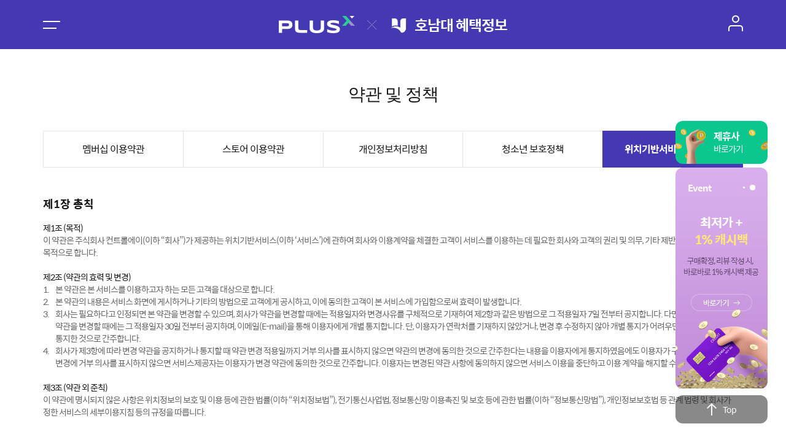

--- FILE ---
content_type: text/html;charset=UTF-8
request_url: https://plus-x.kr/honam/terms/serviceTerms
body_size: 116800
content:






<!DOCTYPE html>
<html lang="kr">
<head>  
		<title>위치기반 서비스 이용약관 > 이용약관 > 플러스넷 호남대 대학, 총동문회 혜택제휴 서비스</title>
		<meta name="description" content="대학, 총동문회 동문혜택 멤버십 서비스. 플러스넷"/>
		<meta name="keywords" content="대학, 총동문회 제휴혜택, 동문소식, 라이프, 플러스넷 스토어, 제휴혜택 경조사, 의료, 레져, 생활, 쇼핑, 기타, 제휴문의 "/>

		<meta property="og:url" content="https://www.plus-x.kr">
		<meta property="og:title" content="대학, 총동문회 동문혜택 멤버십 서비스. 플러스넷" />
		<meta property="og:type" content="website">
		<meta property="og:description" content="대학, 총동문회 제휴혜택, 동문소식, 라이프, 플러스넷 스토어, 제휴혜택 경조사, 의료, 레져, 생활, 쇼핑, 기타, 제휴문의, 대학교 바로가기">
		<meta property="og:image" content="https://store.plus-x.kr/images/images_plusx-sns.png" />

		<meta name="twitter:card" content="Summary"/>
		<meta name="twitter:site" content="" />
		<meta name="twitter:creator" content="">
		<meta name="twitter:url" content="https://www.plus-x.kr"/>
		<meta name="twitter:title" content="대학, 총동문회 동문혜택 멤버십 서비스. 플러스넷""/>
		<meta name="twitter:description" content="대학, 총동문회 제휴혜택, 동문소식, 라이프, 플러스넷 스토어, 제휴혜택 경조사, 의료, 레져, 생활, 쇼핑, 기타, 제휴문의, 대학교 바로가기"/>
		<meta name="twitter:image" content="https://store.plus-x.kr/images/images_plusx-sns.png" />
		

	



<meta http-equiv="Content-Type" content="text/html; charset=utf-8">
<meta http-equiv="X-UA-Compatible" content="IE=edge">
<meta name="viewport" content="width=device-width, initial-scale=1, shrink-to-fit=no, minimum-scale=0, maximum-scale=10, user-scalable=yes">
<meta name="format-detection" content="telephone=no">
<meta name="description" content="">
<meta name="author" content="">









<script type="text/javascript">
	var commUrlPrefix = "/honam";
	var fullUrlPrefix = "/honam/terms";
// 	var urlObj = new Object();
// 	urlObj.greeting		= '/honam/alumnIntroduce/greeting';
// 	urlObj.history		= '/honam/alumnIntroduce/history';
// 	urlObj.orzChart		= '/honam/alumnIntroduce/organizationChart';
// 	urlObj.bylaw		= '/honam/alumnIntroduce/bylaw';
// 	urlObj.direction	= '/honam/alumnIntroduce/direction';
// 	urlObj.alumnBenefit	= '/honam/alumnBenefit/alumnBenefit';
// 	urlObj.alumnFee		= '/honam/alumnBenefit/alumnFee';
// 	urlObj.medicalFee	= '/honam/alumnBenefit/cutMedicalFee';
// 	urlObj.alumnNetwork	= '/honam/alumnDB/alumnNetwork';
// 	urlObj.alumnSearch	= '/honam/alumnDB/alumnSearch'
// 	urlObj.alumnNews	= '/honam/news/alumnNews';
// 	urlObj.ownDeptNews	= '/honam/news/ownDeptNews';
// 	urlObj.notice		= '/honam/news/notice';
// 	urlObj.memoryPhoto	= '/honam/news/memoryPhoto';
// 	urlObj.injeEmpathy	= 'javascript:alert("링크 없음");';
// 	urlObj.adminSupport	= '/honam/adminSupport/adminSupport';
// 	urlObj.faq			= '/honam/adminSupport/faq';
// 	urlObj.accessTerms	= '/honam/accessTerms';
// 	urlObj.privacyTerms	= '/honam/privacyTerms';


	function fnSendToStore(value) {
		var url = "https://store.plus-x.kr/";

		var newName = tempIdCreate();
		
		if ( value != "" ){
			if ( "" == "" ) {
				url += "/loginCheckCall.do";
			} else {	 
				url += "/snsLoginCheckCall.do";
			}
			
			var Win = window.open("플러스넷 스토어", newName);
			var frm = document.directLoginForm;
			frm.action = url;
			frm.target = newName;
			frm.submit();
			
		} else {
			var Win = window.open("플러스넷 스토어", newName);
			var frm = document.directLoginForm;
			frm.action = url;
			frm.target = newName;
			frm.submit();
		}
	}

</script>
<form name="directLoginForm" method=post >
  <input type=hidden name="id" value="" >
  <input type=hidden name="password" value="" >
  <input type=hidden name="sns_type_cd" value="" >
</form>

	<script data-ad-client="ca-pub-9274956516611416" async src="https://pagead2.googlesyndication.com/pagead/js/adsbygoogle.js"></script>
<meta name="agd-partner-manual-verification" />
<!-- test -->
<script>
function addsensetest()
{
	console.log('addsensetest....');
}
</script>
	









    




    <!-- css -->
    <link rel="stylesheet" href="/resources/common/assets/fonts/fonts.css">
    <link rel="stylesheet" href="/resources/common/assets/css/reset.css">
    <link rel="stylesheet" href="/resources/common/assets/css/jquery.mCustomScrollbar.css">
    <link rel="stylesheet" href="/resources/common/assets/css/jquery-ui.min.css">
    <link rel="stylesheet" href="/resources/common/assets/css/swiper.min.css">
    <link rel="stylesheet" href="/resources/common/assets/css/common.css">

    <!-- js -->
    <!--[if lt IE 9]> 
        <script src="./js/html5shiv.min.js"></script> 
    <![endif]-->
    <script src="/resources/common/assets/smarteditor2/js/HuskyEZCreator.js" charset="utf-8"></script>
	<script src="/resources/common/assets/js/jquery-1.11.0.min.js"></script>
    <script src="/resources/common/assets/js/jquery.min_1.12.4.js"></script>
    <script src="/resources/common/assets/js/swiper.min.js"></script>
    <script src="/resources/common/assets/js/jquery-ui.js"></script>
    <script src="/resources/common/assets/js/datapicker-ko.js"></script>
    <script src="/resources/common/assets/js/jquery.mCustomScrollbar.js"></script>
     
    <script src="/resources/common/assets/js/main.js"></script>
    <script src="/resources/common/assets/js/common.js"></script>
    




<script type="text/javascript" src="/resources/common/assets/js/ctrla.js?v=202506271403"></script>
 	
	
<script type="text/javascript">

</script>
</head>

<body>  
    <div id="wrap" class="sub_head_title mob_head_terms">
    
		<!-- header start -->
        	






<script>
	$(document).ready(function () {
		if ("/honam" == "/uhs") {
			document.getElementById("titleLogo").style.filter = "invert(0)";
		}
	})
	
	function fnMoveMain() {
		location.href = "/honam/plusxMain";
	}

	function fnMoveMyPage() {
       	if ( "" == "" ) {
			if (window.confirm("로그인 후 이용하실 수 있습니다.\n로그인 하시겠습니까?") ) {
				location.href = "/honam/loginPage";
			} else {
				event.stopImmediatePropagation();
				return false;
			}
		} else {
			return true;
		}
	}

	function fnMoveLoginPage() {
		location.href = "/honam/loginPage";
	}

	function fnMoveUnivHome() {
		var homeUrl = "https://www.honam.ac.kr";

		if ( homeUrl == "" ) {
			alert("조회된 홈페이지가 없습니다.");
			return;
		} else {
			window.open(homeUrl, "호남대", "width=auto, height=auto, toolbar=yes, menubar=yes, scrollbars=yes, resizable=yes" );
		}
	}

	var isEmpty = function(value){
    	if( value == "" || value == null || value == undefined || ( value != null && typeof value == "object" && !Object.keys(value).length ) ){ 
    		return true; 
    	}else{ 
    		return false; 
    	}
    }
	
	function blockWordChk() {
    	
    	var title = isEmpty( $("input[name=title]").val() ) ? "" : $("input[name=title]").val();
    	var contents = isEmpty( $("textarea[name=contents]").val() ) ? "" : $("textarea[name=contents]").val();
    	
   		var rtBool = false;

   		$.ajax({ 
   			url			: '/honam/blockWordChkTrans',
   			data		: {
			   	    		"title"   : title    ,
							"content" : contents
			         	  },
   			type	 	: 'POST',
   			async		: false,
   			success	 	: function (data) {
	         	if ( data.result == "true" ) {
		         	
	         		alert("차단대상 단어가 포함된 글을 작성하셨습니다. \n차단된 단어 : " + data.word);
	         		rtBool = true;
 	         	}
   	 		},
   			error    : function(request, status, error) { 
   				alert("code: "+request.status+"\n"+"message: "+request.responseText+"\n"+"error: "+error); 
   			} 
   		});	
   		
   		return rtBool;
    }
	
</script>

		<!-- header start -->
        <header id="header" class="main">
            <div class="sect h_sect">
                <div class="row_wrap">
                    <div class="menu_box">
                        <a href="javascript:;" class="btn_menu">
                            <div>
                                <span></span>
                                <span></span>
                            </div>
                        </a>
                        <a href="javascript:history.back();" class="web-hide btn_back">
                            <div class="img_wrap">
                                <img src="/resources/common/assets/images/common/h_ico_back_m.png" alt="뒤로가기">
                            </div>
                        </a>
                    </div>
                    <div class="h_logo_box" onclick="fnMoveMain()">
                        <a href="javascript:;">
                        
                            
                            <div class="plusx_logo img_wrap">
                                <img src="/resources/common/assets/images/common/h_logo_plusx.png" alt="플러스넷">
                            </div>
                          
                          
                            <div class="univ_simbol">
                                <div class="img_wrap"> 
                                    <img id="titleLogo" src="/resources/simbols/univ_logo_top_honam.png"> <!-- 210927 이미지 분리 -->
                                </div>
                                <h1 class="univ_name">호남대 혜택정보</h1>  
                            </div>
                        </a>
                    </div>
                    <div class="h_user_box">
                        <a href="javascript:;" onclick="fnMoveMyPage()" class=" btn_user">
                            <div class="img_wrap">
                                <img src="/resources/common/assets/images/common/h_ico_user.png" alt="유저정보">
                            </div>
                        </a>
                        <a href="javascript:;" onclick="fnSubmit()" class="web-hide btn_write">
                            <div class="img_wrap">
                                <img src="/resources/common/assets/images/common/h_ico_write_m.png" alt="등록하기">
                            </div>
                        </a>
                      
                        <a href="javascript:;" class="web-hide btn_delete">
                          
                            <div class="img_wrap" onclick="fnDeleteAction()">
                                <img src="/resources/common/assets/images/common/h_ico_delete_m.png" alt="삭제하기">
                            </div>
                          
                        </a>
                        <a href="javascript:;" class="web-hide btn_modify">
                          
                            <div class="img_wrap" onclick="fnMoveModify()">
                                <img src="/resources/commonurlPrefix}/assets/images/common/h_ico_modify_m.png" alt="수정하기">
                            </div>
                          
                        </a>
                    </div>

                    <!-- 모바일 서브페이지 헤더 타이틀 -->
                    <div class="sub_h_title_box web-hide">
                        <h1>
                          
                          
                            
                              	약관 및 정책
                            
                            
                            
                            
                            
                            
                            
                            
                            
                          
                        </h1>
                    </div>
                    <!-- //모바일 서브페이지 헤더 타이틀 -->
                </div>
            </div>
        </header>
        <!-- //header end -->

        <!-- sidemenu start -->
        <span class="menu_dim"></span>
        <nav id="menu">
            <div class="m_head">
                <a href="/honam/plusxMain" class="web-hide btn_home"><span class="ir_so">홈으로 가기</span></a>
                <span class="btn_close"><i class="ir_so">메뉴 닫기</i></span>
            </div>
            <div class="m_body">
                <p class="user_info">
                  
                    
                      <strong style="cursor:pointer;" onclick="fnMoveLoginPage()">로그인</strong> 후 이용해주세요.
                    
                    
                  
                <div class="quick-box">
                    <a href="/honam/life/lifeList" class="btn_quick_life">
                        <span>라이프</span>
                    </a>
                    <a href="javascript:;" onclick="fnSendToStore('')" class="btn_quick_shop">
                        <span>플러스넷 스토어</span>
                    </a>
                    <a href="/honam/news/newsList" class="btn_quick_news">
                        <span>동문소식</span>
                    </a>
                </div>
                <nav class="gnb_wrap">
                    <ul>
                    
                        <li class="gnb_all">
                            <a href="/honam/benefit/benefitList">
                                <span>전체</span>
                            </a>
                        </li>
                        
                        
                          <li class="gnb_event">
                            <a href="/honam/benefit/benefitList?code=A01">
                                <span>축하/위로</span>
                            </a>
                          </li>
                        
                          <li class="gnb_medical">
                            <a href="/honam/benefit/benefitList?code=A02">
                                <span>의료/건강</span>
                            </a>
                          </li>
                        
                          <li class="gnb_leisure">
                            <a href="/honam/benefit/benefitList?code=A03">
                                <span>레저</span>
                            </a>
                          </li>
                        
                          <li class="gnb_life">
                            <a href="/honam/benefit/benefitList?code=A04">
                                <span>생활</span>
                            </a>
                          </li>
                        
                          <li class="gnb_shopping">
                            <a href="/honam/benefit/benefitList?code=A05">
                                <span>쇼핑</span>
                            </a>
                          </li>
                        
                          <li class="gnb_business">
                            <a href="/honam/benefit/benefitList?code=A06">
                                <span>비즈니스</span>
                            </a>
                          </li>
                        
                          <li class="gnb_etc">
                            <a href="/honam/benefit/benefitList?code=A07">
                                <span>기타</span>
                            </a>
                          </li>
                        
                        
                    </ul>
                    <a href="/honam/partnership" class="btn_inquiry">
                        <span>제휴문의</span>
                    </a>
                    <!-- 211005 -->
                    <div class="uni_box">
                        <a href="javascript:;" onclick="fnMoveUnivHome()" class="btn_uni">
                            <span>호남대</span>
                        </a>
                        
                        
                        
                    </div>
                    <!--//211005-->
                    <div class="banner_wrap">
                        <a href="javascript:;" onclick="fnSendToStore('')" class="link_banner">
                            <img src="/resources/common/assets/images/common/n_banner.png" alt="동문회 회원가입하고 동문특가의 혜택을 받으세요.">
                        </a>
                    </div>
                </nav>
            </div>
          
            
              <a href="/honam/loginPage" class="btn_logout">로그인</a>
            
            
          
            
        </nav>
        <!-- //sidemenu end -->

        <!-- userinfo(pc) -->
        <div id="user_info">
            <div class="u_head">
                <a href="javascript:;" class="web-hide btn_home"><span class="ir_so">홈으로 가기</span></a>
                <span class="btn_close"><i class="ir_so">메뉴 닫기</i></span>
            </div>
            <div class="u_body">
            
              
                
                  <h3>
                    <strong>로그인이 필요한 서비스입니다.</strong>
                    <span class="univ_simbol">
                    	<img src="/resources/simbols/univ_logo_sub_honam.png" alt="대학교로고">
                    </span>
                  </h3>
                
                
              
                
                
            </div>
            
              
                <a href="/honam/loginPage" class="btn_logout">로그인</a>
              
              
            
        </div>
        <!-- //userinfo(pc) -->

        <!-- mobile bottom nav -->
        <div id="mob_bottom_nav" class="web-hide">
            <ul>
                <li class="btn_nav_home "><a href="/honam/plusxMain">홈</a></li>
                <li class="btn_nav_life "><a href="/honam/life/lifeList">라이프</a></li>
                <li class="btn_nav_benefit "><a href="/honam/benefit/benefitList">혜택</a></li>
                <li class="btn_nav_news "><a href="/honam/news/newsList">동문소식</a></li>
                <li class="btn_nav_shopping"><a href="javascript:;" onclick="fnSendToStore('')">쇼핑</a></li>
            </ul>
        </div>
        <!-- //mobile bottom nav -->
        
        
        
        
        <!-- //mobile bottom nav -->

        <!-- contents start -->
        <div id="contents" class="sub_terms">
            <div class="contents sect">
                <div class="titleWrap">
                    <h1>약관 및 정책</h1>
                </div>

                <!-- pc 탭메뉴 -->
                <div class="terms_tab pc">
                    <ul>
                        <li><a href="/honam/terms/memberShipTerms">멤버십 이용약관</a></li>
                        <li><a href="/honam/terms/storeTerms">스토어 이용약관</a></li>
                        <li><a href="/honam/terms/individualTerms">개인정보처리방침</a></li>
                        <li><a href="/honam/terms/teenagerTerms">청소년 보호정책</a></li>
                        <li class="on"><a href="/honam/terms/serviceTerms">위치기반서비스 이용약관</a></li>
                    </ul>
                </div>

                <!-- 모바일 탭메뉴 -->
                <div class="sub_fixmenu_w">
                    <div class="sub_fixmenu">
                        <a href="javascript:history.back();"> <span class="ir_so">뒤로가기</span> </a>
                        <h1>약관 및 정책</h1>
                    </div>
                    <div class="terms_tab mobile">
                        <div id="terms_tab_slide" class="terms_tab_slide swiper-container">
                            <ul class="swiper-wrapper">
                                <li class="swiper-slide"><a href="/honam/terms/memberShipTerms">멤버십 이용약관</a></li>
                                <li class="swiper-slide"><a href="/honam/terms/storeTerms">스토어 이용약관</a></li>
                                <li class="swiper-slide"><a href="/honam/terms/individualTerms">개인정보처리방침</a></li>
                                <li class="swiper-slide"><a href="/honam/terms/teenagerTerms">청소년 보호정책</a></li>
                                <li class="swiper-slide on"><a href="/honam/terms/serviceTerms">위치기반서비스 이용약관</a></li>
                            </ul>
                        </div>
                    </div>
                </div>
                
                <!-- 이용약관 내용 시작 -->
                <div class="terms_area">
                    
                    <strong class="terms_tit">제1장 총칙</strong>

                    <dl class="terms_box">
                        <dt class="terms_dtit">제1조 (목적)</dt>
                        <dd class="terms_txtbox">
                            이 약관은 주식회사 컨트롤에이(이하 “회사”)가 제공하는 위치기반서비스(이하 ‘서비스’)에 관하여 회사와 이용계약을 체결한 고객이 서비스를 이용하는 데 필요한 회사와 고객의 권리 및 의무, 기타 제반 사항을 정함을 목적으로 합니다.</dd>
                    </dl>

                    <dl class="terms_box">
                        <dt class="terms_dtit">제2조 (약관의 효력 및 변경)</dt>
                        <dd class="terms_txtbox">
                            <span class="terms_num">1. </span>
                            <span class="terms_txtbox">본 약관은 본 서비스를 이용하고자 하는 모든 고객을 대상으로 합니다.</span>
                        </dd>
                        <dd class="terms_txtbox">
                            <span class="terms_num">2. </span>
                            <span class="terms_txtbox">본 약관의 내용은 서비스 화면에 게시하거나 기타의 방법으로 고객에게 공시하고, 이에 동의한 고객이 본 서비스에 가입함으로써 효력이 발생합니다.</span>
                        </dd>
                        <dd class="terms_txtbox">
                            <span class="terms_num">3. </span>
                            <span class="terms_txtbox">회사는 필요하다고 인정되면 본 약관을 변경할 수 있으며, 회사가 약관을 변경할 때에는 적용일자와 변경사유를 구체적으로 기재하여 제2항과 같은 방법으로 그 적용일자 7일 전부터 공지합니다. 다만, 이용자에게 불리한 약관을 변경할 때에는 그 적용일자 30일 전부터 공지하며, 이메일(E-mail)을 통해 이용자에게 개별 통지합니다. 단, 이용자가 연락처를 기재하지 않았거나, 변경 후 수정하지 않아 개별 통지가 어려우면 본 항의 공지를 개별 통지한 것으로 간주합니다.</span>
                        </dd>
                        <dd class="terms_txtbox">
                            <span class="terms_num">4. </span>
                            <span class="terms_txtbox">회사가 제3항에 따라 변경 약관을 공지하거나 통지할 때 약관 변경 적용일까지 거부 의사를 표시하지 않으면 약관의 변경에 동의한 것으로 간주한다는 내용을 이용자에게 통지하였음에도 이용자가 구체적으로 약관 변경에 거부 의사를 표시하지 않으면 서비스제공자는 이용자가 변경 약관에 동의한 것으로 간주합니다. 이용자는 변경된 약관 사항에 동의하지 않으면 서비스 이용을 중단하고 이용 계약을 해지할 수 있습니다.</span>
                        </dd>
                    </dl>

                    <dl class="terms_box">
                        <dt class="terms_dtit">제3조 (약관 외 준칙)</dt>
                        <dd class="terms_txtbox">
                        이 약관에 명시되지 않은 사항은 위치정보의 보호 및 이용 등에 관한 법률(이하 “위치정보법”), 전기통신사업법, 정보통신망 이용촉진 및 보호 등에 관한 법률(이하 “정보통신망법”), 개인정보보호법 등 관계 법령 및 회사가 정한 서비스의 세부이용지침 등의 규정을 따릅니다.
                        </dd>
                    </dl>

                    <strong class="terms_tit">제2장 서비스의 이용</strong>

                    <dl class="terms_box">
                        <dt class="terms_dtit">제4조 (가입자격)</dt>
                        <dd class="terms_txtbox">
                            <span class="terms_num">1. </span>
                            <span class="terms_txtbox">서비스에 가입할 수 있는 자는 위치기반서비스를 이용할 수 있는 이동전화 단말기, 기타 서비스를 이용할 수 있는 단말기(이하 “단말기”)의 소유자 본인이어야 합니다.</span>
                        </dd>
                        <dd class="terms_txtbox">
                            <span class="terms_num">2. </span>
                            <span class="terms_txtbox">법인은 법인의 사업자번호를 사용하여 서비스에 가입할 수 있습니다.</span>
                        </dd>
                    </dl>

                    <dl class="terms_box">
                        <dt class="terms_dtit">제5조 (서비스 가입)</dt>
                        <dd class="terms_txtbox">
                        회사는 다음 각 호의 고객 가입신청을 승낙하지 않을 수 있습니다.
                        </dd>
                        <dd class="terms_txtbox">
                            <span class="terms_num">1. </span>
                            <span class="terms_txtbox">실명이 아니거나 다른 사람의 명의를 사용하는 등 허위로 신청하는 경우</span>
                        </dd>
                        <dd class="terms_txtbox">
                            <span class="terms_num">2. </span>
                            <span class="terms_txtbox">고객 등록 사항을 빠뜨리거나 잘못 기재하여 신청하는 경우</span>
                        </dd>
                        <dd class="terms_txtbox">
                            <span class="terms_num">3. </span>
                            <span class="terms_txtbox">공공질서 또는 미풍양속을 해치거나 그럴 목적으로 신청한 경우</span>
                        </dd>
                        <dd class="terms_txtbox">
                            <span class="terms_num">4. </span>
                            <span class="terms_txtbox">기타 회사가 정한 이용신청 요건을 충족하지 않았을 경우</span>
                        </dd>
                    </dl>

                    <dl class="terms_box">
                        <dt class="terms_dtit">제6조 (서비스의 해지)</dt>
                        <dd class="terms_txtbox">
                        서비스 해지를 희망하는 고객은 회사가 정한 절차(유무선 인터넷 홈페이지 등을 통해 공지합니다)를 통해 서비스 해지를 신청할 수 있습니다.
                        </dd>
                    </dl>

                    <dl class="terms_box">
                        <dt class="terms_dtit">제7조 (서비스의 수준)</dt>
                        <dd class="terms_txtbox">
                            <span class="terms_num">1. </span>
                            <span class="terms_txtbox">서비스의 이용은 연중무휴 1일 24시간을 원칙으로 합니다. 단, 회사의 업무 또는 기술상의 이유로 서비스가 일시 중지될 수 있으며, 운영상의 목적으로 회사가 정한 기간에도 서비스는 일시 중지될 수 있습니다. 이때 회사는 사전 또는 사후에 이를 공지합니다.</span>
                        </dd>
                        <dd class="terms_txtbox">
                            <span class="terms_num">2. </span>
                            <span class="terms_txtbox">위치정보는 관련 기술의 발전에 따라 오차가 발생할 수 있습니다.</span>
                        </dd>
                    </dl>

                    <dl class="terms_box">
                        <dt class="terms_dtit">제8조 (서비스 이용의 제한 및 정지)</dt>
                        <dd class="terms_txtbox">
                        회사는 다음 각 호의 1에 해당하는 경우, 해당 고객의 서비스 이용을 제한하거나 정지시킬 수 있습니다.
                        </dd>
                        <dd class="terms_txtbox">
                            <span class="terms_num">1. </span>
                            <span class="terms_txtbox">다른 사람의 명의(주민등록번호) 등을 이용하여 서비스에 가입한 경우</span>
                        </dd>
                        <dd class="terms_txtbox">
                            <span class="terms_num">2. </span>
                            <span class="terms_txtbox">타인의 서비스 이용을 방해하거나 타인의 개인정보를 무단으로 사용한 경우</span>
                        </dd>
                        <dd class="terms_txtbox">
                            <span class="terms_num">3. </span>
                            <span class="terms_txtbox">서비스를 이용하여 법령, 공공질서, 미풍양속 등을 거스르는 행위를 한 경우</span>
                        </dd>
                    </dl>

                    <dl class="terms_box">
                        <dt class="terms_dtit">제9조 (서비스의 변경 및 중지)</dt>
                        <dd class="terms_txtbox">
                            <span class="terms_num">1. </span>
                            <span class="terms_txtbox">회사는 다음 각 호의 1에 해당하면 고객에게 서비스의 전부 또는 일부를 제한·변경하거나 중지할 수 있습니다.
                                <ul>
                                    <li>
                                        <span class="terms_sub_num">(1) </span>
                                        <span class="terms_sub_txt">서비스용 설비의 보수 등 공사로 어쩔 수 없는 경우</span>
                                    </li>
                                    <li>
                                        <span class="terms_sub_num">(2) </span>
                                        <span class="terms_sub_txt">정전, 제반 설비의 장애 또는 이용량의 폭주 등으로 정상적인 서비스 이용에 지장이 있는 경우</span>
                                    </li>
                                    <li>
                                        <span class="terms_sub_num">(3) </span>
                                        <span class="terms_sub_txt">서비스 제휴업체와의 계약 종료 등과 같은 회사의 제반 사정 또는 법률상의 장애 등으로 유지할 수 없는 경우</span>
                                    </li>
                                    <li>
                                        <span class="terms_sub_num">(4) </span>
                                        <span class="terms_sub_txt">기타 천재지변, 국가비상사태 등 불가항력의 사유가 있는 경우</span>
                                    </li>
                                </ul>
                            </span>
                        </dd>
                        <dd class="terms_txtbox">
                            <span class="terms_num">2. </span>
                            <span class="terms_txtbox">제1항에 따른 서비스 중단일 때에는 회사는 해당 사실을 인터넷 등에 공지하거나 고객에게 통지합니다. 다만, 회사가 통제할 수 없는 사유로 서비스의 중단(운영자의 고의, 과실이 없는 디스크 장애, 시스템 다운 등)으로 말미암아 미리 통지할 수 없을 때에는 사후에 통지합니다.</span>
                        </dd>
                    </dl>

                    <dl class="terms_box">
                        <dt class="terms_dtit">제10조 (서비스 종류 및 이용요금)</dt>
                        <dd class="terms_txtbox">
                        회사가 제공하는 서비스의 종류와 세부내용, 이용 요금은 별표 1. 서비스의 종류를 따릅니다.
                        </dd>
                    </dl>

                    <strong class="terms_tit">제3장 개인위치정보의 보호</strong>

                    <dl class="terms_box">
                        <dt class="terms_dtit">제11조 (위치정보의 정의 등)</dt>
                        <dd class="terms_txtbox">
                            <span class="terms_num">1. </span>
                            <span class="terms_txtbox">본 약관에서 사용하는 “위치정보”란 이동성이 있는 물건 또는 개인이 특정한 시간에 존재하거나 존재했던 장소에 관한 정보(현 위치 및 방문기록 등 포함)로서 전기통신설비 및 전기통신회선설비를 이용하여 수집된 것을 말합니다.</span>
                        </dd>
                        <dd class="terms_txtbox">
                            <span class="terms_num">2. </span>
                            <span class="terms_txtbox">회사는 본 약관에 동의하여 위치정보의 이용을 승낙한 고객에 한하여 위치정보법 등 관련 법률에서 정한 바에 따라 위치정보를 취득하며 서비스의 목적범위 내에서 위치정보를 이용합니다.</span>
                        </dd>
                    </dl>

                    <dl class="terms_box">
                        <dt class="terms_dtit">제12조 (고객의 개인위치정보보호)</dt>
                        <dd class="terms_txtbox">
                        회사는 관련 법령이 정하는 바에 따라 고객의 개인위치정보를 보호하기 위해 노력합니다.
                        </dd>
                    </dl>

                    <dl class="terms_box">
                        <dt class="terms_dtit">제13조 (개인위치정보의 이용 또는 제공)</dt>
                        <dd class="terms_txtbox">
                            <span class="terms_num">1. </span>
                            <span class="terms_txtbox">회사는 서비스 제공을 위하여 회사가 수집한 고객의 위치정보를 이용할 수 있으며, 고객이 본 약관에 동의하면 위치정보 이용에 동의한 것으로 간주됩니다.</span>
                        </dd>
                        <dd class="terms_txtbox">
                            <span class="terms_num">2. </span>
                            <span class="terms_txtbox">회사는 고객이 제공한 개인위치정보를 해당 고객의 동의 없이 서비스 제공 이외의 목적으로 이용하지 않습니다.</span>
                        </dd>
                        <dd class="terms_txtbox">
                            <span class="terms_num">3. </span>
                            <span class="terms_txtbox">회사는 아래 각호의 경우 고객이 지정한 휴대전화나 이메일(E-mail) 주소로 통보할 수 있습니다.
                                <ul>
                                    <li>
                                        <span class="terms_sub_num">(1) </span>
                                        <span class="terms_sub_txt">개인위치정보를 수집한 해당 통신단말장치가 문자, 음성 또는 영상의 수신기능을 갖추지 않은 경우</span>
                                    </li>
                                    <li>
                                        <span class="terms_sub_num">(2) </span>
                                        <span class="terms_sub_txt">개인위치정보 주체가 개인위치정보를 수집한 해당 외의 통신단말장치 또는 (E-mail) 주소 등으로 통보할 것을 요청한 경우</span>
                                    </li>
                                </ul>
                            </span>
                        </dd>
                        <dd class="terms_txtbox">
                            <span class="terms_num">4. </span>
                            <span class="terms_txtbox">회사는 개인위치정보를 회원이 지정하는 제3자에게 제공하는 경우에는 개인위치정보를 수집한 당해 통신 단말장치로 회원에게 제공받는 자, 제공일시 및 제공목적을 매회 즉시 또는 위치정보 보호법의 범위 내에서 회사가 정한 주기 중 회원이 선택한 방식으로 통보합니다.
                            단, 회사가 제3자에 대한 정보제공 내역을 주기적으로 모아서 통보할 경우에는 아래의 내용에 대해 알리고 고객의 동의를 받습니다.
                                <ul>
                                    <li>
                                        <span class="terms_sub_num">(1) </span>
                                        <span class="terms_sub_txt">정보제공내역을 모아서 통보하는 횟수 또는 기간</span>
                                    </li>
                                    <li>
                                        <span class="terms_sub_num">(2) </span>
                                        <span class="terms_sub_txt">개인위치정보주체의 요청이 있는 경우에는 즉시 통보 방법으로 변경할 수 있다는 사실 및 그 요청 방법</span>
                                    </li>
                                </ul>
                            </span>
                        </dd>
                    </dl>

                    <dl class="terms_box">
                        <dt class="terms_dtit">제14조 (개인위치정보 이용/제공사실 확인자료의 보유)</dt>
                        <dd class="terms_txtbox">
                            <span class="terms_num">1. </span>
                            <span class="terms_txtbox">회사는 위치정보법 제16조 제2항에 근거하여 고객에 대한 위치정보 이용/제공사실 확인자료를 위치정보 취급시스템에 자동으로 기록하며, 고객 불만에 응대하기 위하여 기록시점으로부터 6개월간 보존합니다.</span>
                        </dd>
                        <dd class="terms_txtbox">
                            <span class="terms_num">2. </span>
                            <span class="terms_txtbox">위치정보법 제24조 제4항의 규정에 따라 고객이 동의의 전부 또는 일부를 철회하면 그 즉시 회사는 수집된 개인위치정보와 위치정보 이용제공사실 확인자료(동의의 일부를 철회할 때에는 철회하는 부분의 개인위치정보와 위치정보 이용제공사실 확인자료에 한합니다)를 파기합니다. 다만, 국세기본법, 법인세법, 부가가치세법, 기타 관계 법령의 규정에 따라 보존할 필요성이 있으면 관계 법령에 따라 보존합니다.</span>
                        </dd>
                    </dl>

                    <dl class="terms_box">
                        <dt class="terms_dtit">제15조 (개인위치정보의 보유기간 및 이용기간)</dt>
                        <dd class="terms_txtbox">
                        회사가 고객의 개인위치정보를 이용하였다면 회사는 위치정보법 제16조 제2항의 규정에 따라 기록·보존해야 하는 위치정보이용 제공사실 확인자료 이외의 해당 개인위치정보를 위치정보법 제23조에 따라 고객이 동의한 목적범위 내에서 이용하고 고객의 불만에 응대하기 위하여 6개월간 보유하며 6개월이 지나면 바로 파기합니다.
                        </dd>
                    </dl>

                    <dl class="terms_box">
                        <dt class="terms_dtit">제16조 (법정대리인의 권리)</dt>
                        <dd class="terms_txtbox">
                        <span class="terms_num">1. </span>
                        <span class="terms_txtbox">회사가 위치정보법 제18조 제1항, 제19조 제1항 및 제2항 또는 제21조의 규정에 따라 14세 미만 아동의 개인위치정보를 이용하거나 제공하고자 할 때에는 그 법정 대리인의 동의를 얻어야 합니다.</span>
                        </dd>
                        <dd class="terms_txtbox">
                        <span class="terms_num">2. </span>
                        <span class="terms_txtbox">제17조(고객의 권리)의 규정은 위치정보법 제25조 제2항의 규정에 따라 법정 대리인이 동의하는 경우에 이를 준용합니다. 이때 법정 대리인을 고객으로 봅니다.</span>
                        </dd>
                    </dl>

                    <dl class="terms_box">
                        <dt class="terms_dtit">제17조 (8세 이하의 아동 등의 보호를 위한 위치정보 이용)</dt>
                        <dd class="terms_txtbox">
                            <span class="terms_num">1. </span>
                            <span class="terms_txtbox">회사는 아래 각호 1에 해당하는 자(이하 "8세 이하의 아동 등")의 보호의무자가 8세 이하의 아동 등의 생명 또는 신체보호를 위하여 개인위치정보의 수집·이용 또는 제공에 동의하면 본인의 동의가 있는 것으로 봅니다.
                                <ul>
                                    <li>
                                        <span class="terms_sub_num">(1) </span>
                                        <span class="terms_sub_txt">8세 이하의 아동</span>
                                    </li>
                                    <li>
                                        <span class="terms_sub_num">(2) </span>
                                        <span class="terms_sub_txt">피성년후견인</span>
                                    </li>
                                    <li>
                                        <span class="terms_sub_num">(3) </span>
                                        <span class="terms_sub_txt">장애인복지법 제2조 제2항 제2호의 규정에 따른 정신적 장애를 가진 자로서 장애인 고용촉진 및 직업재활법 제2조 제2호의 규정에 따라 중증장애인에 해당하는 자(장애인복지법 제32조의 규정에 따라 장애인등록을 한 자에 한합니다.)</span>
                                    </li>
                                </ul>
                            </span>
                        </dd>
                        <dd class="terms_txtbox">
                            <span class="terms_num">2. </span>
                            <span class="terms_txtbox">제1항의 규정에 따른 8세 이하 아동 등의 보호의무자는 해당 아동을 사실상 보호하는 자로서 다음 각 호의 1에 해당하는 자를 말합니다.
                                <ul>
                                <li>
                                    <span class="terms_sub_num">(1) </span>
                                    <span class="terms_sub_txt">8세 이하의 아동의 법정 대리인 또는 보호시설에 있는 미성년자의 후견 직무에 관한 법률 제3조의 규정에 따른 후견인</span>
                                </li>
                                <li>
                                    <span class="terms_sub_num">(2) </span>
                                    <span class="terms_sub_txt">피성년후견인의 법정 대리인</span>
                                </li>
                                <li>
                                    <span class="terms_sub_num">(3) </span>
                                    <span class="terms_sub_txt">본 조 제1항 제3호의 자의 법정 대리인 또는 「장애인복지법」 제58조 제1항 제1호의 규정에 따른 장애인생활시설(국가 또는 지방자치단체가 설치·운영하는 시설에 한합니다)의 장, 정신보건법 제3조 제4호의 규정에 따른 정신질환자 사회복귀시설(국가 또는 지방자치단체가 설치·운영하는 시설에 한합니다)의 장, 정신보건법 제3조 제5호의 규정에 따른 정신요양시설의 장</span>
                                </li>
                                </ul>
                            </span>
                        </dd>
                        <dd class="terms_txtbox">
                            <span class="terms_num">3. </span>
                            <span class="terms_txtbox">8세 이하 아동 등의 생명 또는 신체의 보호를 위하여 개인위치정보의 수집·이용 또는 제공에 동의하고자 하는 보호의무자는 서명동의서에 보호의무자임을 증명하는 서류를 첨부하여 회사에 제출해야 합니다.</span>
                        </dd>
                        <dd class="terms_txtbox">
                            <span class="terms_num">4. </span>
                            <span class="terms_txtbox">제18조(고객의 권리)의 규정은 위치정보법 제26조 제4항의 규정에 따라 보호의무자가 동의하는 경우에 이를 준용합니다. 이때 보호의무자를 고객으로 봅니다.</span>
                        </dd>
                    </dl>

                    <strong class="terms_tit">제4장 회사와 고객의 권리 및 의무</strong>

                    <dl class="terms_box">
                        <dt class="terms_dtit">제18조 (회사의 의무)</dt>
                        <dd class="terms_txtbox">
                            <span class="terms_num">1. </span>
                            <span class="terms_txtbox">회사는 서비스와 관련한 고객의 불만사항이 접수되면 이를 신속하게 처리해야 하며, 신속한 처리가 어려우면 그 사유와 처리 일정을 고객에게 통지합니다.</span>
                        </dd>
                        <dd class="terms_txtbox">
                            <span class="terms_num">2. </span>
                            <span class="terms_txtbox">회사는 위치정보의 보호 및 이용 등에 관한 법률, 정보통신망 이용촉진 및 정보보호 등에 관한 법률, 통신비밀보호법, 전기통신사업법, 개인정보보호법 등 서비스의 운영·유지와 관련 있는 법규를 지킵니다.</span>
                        </dd>
                        <dd class="terms_txtbox">
                            <span class="terms_num">3. </span>
                            <span class="terms_txtbox">고객서비스를 더욱 활성화하여 최적화된 서비스를 제공하고 신상품이나 이벤트 정보 안내, 설문조사 등 고객 지향적인 마케팅을 수행하기 위하여 회사는 이용계약 체결 때 수집한 고객의 개인정보 및 서비스 이용과 관련한 정보를 활용할 수 있습니다. 단, 고객의 동의 범위를 초과하여 이용하거나 제3자에게 제공하고자 할 때에는 미리 해당 고객에게 동의를 받아야 합니다. 이때 고객은 회사의 동의 요청을 거절할 수 있습니다.</span>
                        </dd>
                        <dd class="terms_txtbox">
                            <span class="terms_num">4. </span>
                            <span class="terms_txtbox">회사는 요금연체와 관련하여 이용자를 신용정보의 이용 및 보호에 관한 법률 제17조의 신용정보집중기관 등 관계 기관 등에 신용 불량자로 등록 요청할 때에는 등록요청 대상자의 본인 여부 등 필요한 확인절차를 거쳐야 합니다.</span>
                        </dd>
                    </dl>

                    <dl class="terms_box">
                        <dt class="terms_dtit">제19조 (고객의 권리)</dt>
                        <dd class="terms_txtbox">
                            <span class="terms_num">1. </span>
                            <span class="terms_txtbox">고객은 유무선 인터넷 등을 통해 회사의 고객 개인위치정보의 이용과 제공에 대한 동의의 전부 또는 일부를 철회할 수 있습니다.</span>
                        </dd>
                        <dd class="terms_txtbox">
                            <span class="terms_num">2. </span>
                            <span class="terms_txtbox">고객은 유무선 인터넷 등을 통해 회사의 고객 개인위치정보의 이용과 제공의 일시 중지를 요구할 수 있습니다.</span>
                        </dd>
                        <dd class="terms_txtbox">
                            <span class="terms_num">3. </span>
                            <span class="terms_txtbox">고객은 회사에 다음 각 호의 1의 자료 등의 열람 또는 고지를 요구할 수 있고, 그 자료에 오류가 있으면 정정을 요구할 수 있습니다.
                                <ul>
                                    <li>
                                        <span class="terms_sub_num">(1) </span>
                                        <span class="terms_sub_txt">고객에 대한 위치정보 수집·이용·제공 사실 확인자료</span>
                                    </li>
                                    <li>
                                        <span class="terms_sub_num">(2) </span>
                                        <span class="terms_sub_txt">고객의 개인위치정보가 위치정보법 또는 다른 법률의 규정에 따라 제3자에게 제공된 이유와 그 내용</span>
                                    </li>
                                </ul>
                            </span>
                        </dd>
                    </dl>

                    <dl class="terms_box">
                        <dt class="terms_dtit">제20조 (고객의 의무)</dt>
                        <dd class="terms_txtbox">
                            <span class="terms_num">1. </span>
                            <span class="terms_txtbox">고객은 서비스 이용계약에 따라 요금을 지정된 날짜까지 내야 하며, 회사에 알린 요금청구 주소와 연락처가 변경되었다면 해당 내용을 회사에 알려야 합니다.</span>
                        </dd>
                        <dd class="terms_txtbox">
                            <span class="terms_num">2. </span>
                            <span class="terms_txtbox">고객이 서비스 이용에 필요한 제반 정보를 제공·등록할 때에는 현재의 사실과 일치하는 완전한 정보를 제공·등록해야 하며, 변경사항이 있으면 즉시 갱신해야 합니다.</span>
                        </dd>
                        <dd class="terms_txtbox">
                            <span class="terms_num">3. </span>
                            <span class="terms_txtbox">고객은 단말기가 정상 동작을 유지하도록 관리해야 하며, 단말기가 정상적으로 작동하지 않아 서비스 제공에 지장이 있을 때에는 해당 단말기의 보수, 교환 등을 신속히 처리하여 원활한 서비스가 이루어지도록 합니다.</span>
                        </dd>
                        <dd class="terms_txtbox">
                            <span class="terms_num">4. </span>
                            <span class="terms_txtbox">고객은 서비스를 이용할 때 다음 각 호의 1에 해당하는 행위를 해서는 안 됩니다.
                                <ul>
                                    <li>
                                        <span class="terms_sub_num">(1) </span>
                                        <span class="terms_sub_txt">가입신청 또는 변경 때 허위 사실을 기재하는 행위</span>
                                    </li>
                                    <li>
                                        <span class="terms_sub_num">(2) </span>
                                        <span class="terms_sub_txt">타인의 명예를 손상하거나 타인에게 불이익을 주는 행위</span>
                                    </li>
                                    <li>
                                        <span class="terms_sub_num">(3) </span>
                                        <span class="terms_sub_txt">공공질서와 미풍양속을 거스르는 내용의 정보·문장·도형·음성 등을 타인에게 유포하는 행위</span>
                                    </li>
                                    <li>
                                        <span class="terms_sub_num">(4) </span>
                                        <span class="terms_sub_txt">서비스와 관련된 설비의 오동작이나 정보 등의 파괴·혼란을 유발하는 컴퓨터 바이러스 감염 자료를 등록 또는 유포하는 행위</span>
                                    </li>
                                    <li>
                                        <span class="terms_sub_num">(5) </span>
                                        <span class="terms_sub_txt">타인으로 가장하는 행위 및 타인과의 관계를 허위로 명시하는 행위</span>
                                    </li>
                                    <li>
                                        <span class="terms_sub_num">(6) </span>
                                        <span class="terms_sub_txt">자기 또는 타인에게 재산상의 이익을 주거나 타인에게 손해를 끼칠 목적으로 거짓된 정보를 유통하는 행위</span>
                                    </li>
                                    <li>
                                        <span class="terms_sub_num">(7) </span>
                                        <span class="terms_sub_txt">서비스의 이용과 관련하여 취득한 타인의 개인위치정보를 무단으로 유용하거나 유출하는 행위</span>
                                    </li>
                                    <li>
                                        <span class="terms_sub_num">(8) </span>
                                        <span class="terms_sub_txt">기타 불법적이거나 부당한 행위</span>
                                    </li>
                                </ul>
                            </span>
                        </dd>
                        <dd class="terms_txtbox">
                            <span class="terms_num">5. </span>
                            <span class="terms_txtbox">고객은 관계 법령, 이 약관의 규정, 이용안내 및 서비스상에 공지한 주의사항, 회사가 통지하는 사항 등을 지켜야 하며, 기타 회사의 업무에 방해되는 행위를 해서는 안 됩니다.</span>
                        </dd>
                    </dl>

                    <strong class="terms_tit">제5장 기타</strong>

                    <dl class="terms_box">
                        <dt class="terms_dtit">제21조 (주소 및 연락처 등)</dt>
                        <dd class="terms_txtbox">
                            <span class="terms_num">1. </span>
                            <span class="terms_txtbox">회사의 상호, 주소, 전화번호, 그 밖의 연락처는 다음과 같습니다.
                                <ul>
                                    <li>
                                        <span class="terms_sub_num">1. </span>
                                        <span class="terms_sub_txt">상호: 주식회사 컨트롤에이 (CONTROLA Co., Ltd.)</span>
                                    </li>
                                    <li>
                                        <span class="terms_sub_num">2. </span>
                                        <span class="terms_sub_txt">주소: 서울특별시 서초구 신반포로 47길68 601 (우편번호 06530)</span>
                                    </li>
                                    <li>
                                        <span class="terms_sub_num">3. </span>
                                        <span class="terms_sub_txt">전화번호: 02-6231-0507</span>
                                    </li>
                                </ul>
                            </span>
                        </dd>

                        <dd class="terms_txtbox">
                            <span class="terms_num">2. </span>
                            <span class="terms_txtbox">회사는 개인위치정보를 보호하기 위한 기술적·관리적 대책을 수립·실행하고 개인위치정보주체의 불만을 원활히 처리하기 위하여 실질적인 책임을 질 수 있는 지위에 있는 자를 위치정보보호총괄책임자로 지정해 운영하고 있으며, 성명과 연락처는 아래와 같습니다.
                                <table class="tbl_area pc">
                                    <caption><span class="ir_so">연락처 테이블 - 이름, 소속/직위, 연락처, 이메일</span></caption>
                                    <colgroup>
                                        <col width="25%">
                                        <col width="25%">
                                        <col width="25%">
                                        <col width="25%">
                                    </colgroup>
                                    <thead>
                                        <tr>
                                            <th>이름</th>
                                            <th>소속/직위</th>
                                            <th>연락처</th>
                                            <th>이메일</th>
                                        </tr>
                                    </thead>
                                    <tbody>
                                        <tr>
                                            <td>김경정</td>
                                            <td>ITO사업부 / 과장</td>
                                            <td>02-6231-0507</td>
                                            <td>to@ctrl-a.co.kr</td>
                                        </tr>
                                    </tbody>
                                </table>

                                <div class="tbl_area mo">
                                    <div class="list_w">
                                        <span class="left_box">이름</span>
                                        <div class="right_box">김경정</div>
                                    </div>
                                    <div class="list_w">
                                        <span class="left_box">소속/직위</span>
                                        <div class="right_box">ITO사업부 / 과장</div>
                                    </div>
                                    <div class="list_w">
                                        <span class="left_box">연락처</span>
                                        <div class="right_box">02-6231-0507</div>
                                    </div>
                                    <div class="list_w">
                                        <span class="left_box">이메일</span>
                                        <div class="right_box">to@ctrl-a.co.kr</div>
                                    </div>
                                </div>
                            </span>
                        </dd>
                    </dl>

                    <dl class="terms_box">
                        <dt class="terms_dtit">제22조 (양도금지)</dt>
                        <dd class="terms_txtbox">
                        고객과 회사는 고객의 서비스 가입에 따른 본 약관상의 지위 또는 권리, 의무의 전부 또는 일부를 제3자에게 양도하거나 위임할 수 없으며 담보 제공 등의 목적으로 처분할 수 없습니다.
                        </dd>
                    </dl>

                    <dl class="terms_box">
                        <dt class="terms_dtit">제23조 (손해배상)</dt>
                        <dd class="terms_txtbox">
                            <span class="terms_num">1. </span>
                            <span class="terms_txtbox">고객이 고의나 과실로 이 약관의 규정을 위반하여 회사에 손해가 발생하였다면, 고객은 회사에 발생하는 모든 손해를 배상해야 합니다.</span>
                        </dd>
                        <dd class="terms_txtbox">
                            <span class="terms_num">2. </span>
                            <span class="terms_txtbox">고객이 서비스를 이용하면서 불법행위 또는 고의나 과실로 이 약관을 위반하여 회사가 해당 고객 이외의 제3자로부터 손해배상청구 또는 소송을 비롯한 각종 이의제기를 받는다면 해당 고객은 그 때문에 회사에 발생한 손해를 배상해야 합니다.</span>
                        </dd>
                        <dd class="terms_txtbox">
                            <span class="terms_num">3. </span>
                            <span class="terms_txtbox">회사가 위치정보법 제15조 또는 제26조의 규정을 위반한 행위 혹은 회사가 제공하는 서비스로 말미암아 고객에게 손해가 발생하였을 때 회사가 고의 또는 과실 없음을 입증하지 않으면 회사는 고객의 손해에 대하여 책임을 부담합니다.</span>
                        </dd>
                    </dl>

                    <dl class="terms_box">
                        <dt class="terms_dtit">제24조 (면책사항)</dt>
                        <dd class="terms_txtbox">
                            <span class="terms_num">1. </span>
                            <span class="terms_txtbox">회사가 천재지변 또는 이에 준하는 불가항력으로 서비스를 제공할 수 없다면 회사는 서비스 제공에 관한 책임이 면제됩니다.</span>
                        </dd>
                        <dd class="terms_txtbox">
                            <span class="terms_num">2. </span>
                            <span class="terms_txtbox">회사는 고객의 귀책사유로 인한 서비스의 이용장애에 대하여 책임을 지지 않습니다.</span>
                        </dd>
                        <dd class="terms_txtbox">
                            <span class="terms_num">3. </span>
                            <span class="terms_txtbox">회사는 고객이 서비스를 이용하여 기대하는 수익을 상실한 것에 대해 책임을 지지 않으며, 그 밖의 서비스를 통하여 얻은 자료 때문에 손해를 보았을 때에도 책임을 지지 않습니다.</span>
                        </dd>
                        <dd class="terms_txtbox">
                            <span class="terms_num">4. </span>
                            <span class="terms_txtbox">회사에서 제공하는 서비스 및 서비스를 이용하여 얻은 정보에 대한 최종 판단은 고객이 직접 해야 하고, 그에 따른 책임은 전적으로 고객 자신에게 있으며, 회사는 그 때문에 발생하는 손해에 대해 책임을 부담하지 않습니다.</span>
                        </dd>
                        <dd class="terms_txtbox">
                            <span class="terms_num">5. </span>
                            <span class="terms_txtbox">회사의 업무나 기술상의 장애로 서비스를 개시하지 못하면 회사는 인터넷 홈페이지 등에 해당 내용을 공지하거나 이메일(E-mail) 등의 방법으로 고객에게 통지합니다. 단, 회사가 통제할 수 없는 사유로 미리 공지할 수 없으면 사후에 공지합니다.</span>
                        </dd>
                    </dl>

                    <dl class="terms_box">
                        <dt class="terms_dtit">제25조 (분쟁의 해결 및 관할법원)</dt>
                        <dd class="terms_txtbox">
                            <span class="terms_num">1. </span>
                            <span class="terms_txtbox">서비스 이용과 관련하여 회사와 고객 사이에 분쟁이 발생하면, 회사와 고객은 분쟁의 해결을 위해 성실히 협의합니다.</span>
                        </dd>
                        <dd class="terms_txtbox">
                            <span class="terms_num">2. </span>
                            <span class="terms_txtbox">제1항의 협의에서도 분쟁이 해결되지 않으면 회사와 고객 양 당사자는 위치정보의 보호 및 이용 등에 관한 법률 제28조(방송통신위원회의 재정), 개인정보보호법 제43조(조정의 신청 등)의 규정에 따라 방송통신위원회 또는 개인정보분쟁조정위원회에 재정 또는 분쟁조정을 신청할 수 있습니다.</span>
                        </dd>
                        <dd class="terms_txtbox">
                            <span class="terms_num">3. </span>
                            <span class="terms_txtbox">본 조 제2항으로도 분쟁이 해결되지 않으면 회사와 고객 양 당사자는 민사소송법상의 관할법원에 소를 제기할 수 있습니다.</span>
                        </dd>

                        <dd class="terms_txtbox">
                            <span class="terms_num num_type02">■ 부칙</span>
                            <span class="terms_txtbox">(시행일) 이 약관은 2021년 01월 01일부터 시행합니다.</span>
                        </dd>
                        <dd class="terms_txtbox">
                            <span class="terms_num num_type02">■ 서비스의 종류</span>
                            <span class="terms_txtbox">
                                <table class="tbl_area pc">
                                    <caption><span class="ir_so">연락처 테이블 - 이름, 내용, 요금부과 기준, 비고</span></caption>
                                    <colgroup>
                                        <col width="20%">
                                        <col width="40%">
                                        <col width="20%">
                                        <col width="20%">
                                    </colgroup>
                                    <thead>
                                        <tr>
                                            <th>이름</th>
                                            <th>내용</th>
                                            <th>요금부과 기준</th>
                                            <th>비고</th>
                                        </tr>
                                    </thead>
                                    <tbody>
                                        <tr>
                                            <td>플러스넷</td>
                                            <td>고객의 위치정보를 기반으로 사용자에게 적합한 예약형, 출장형, 배달형 서비스 제공</td>
                                            <td>무료</td>
                                            <td></td>
                                        </tr>
                                    </tbody>
                                </table>

                                <div class="tbl_area mo">
                                    <div class="list_w">
                                        <span class="left_box">이름</span>
                                        <div class="right_box">플러스넷</div>
                                    </div>
                                    <div class="list_w">
                                        <span class="left_box">내용</span>
                                        <div class="right_box">고객의 위치정보를 기반으로 사용자에게 적합한 예약형, 출장형, 배달형 서비스 제공</div>
                                    </div>
                                    <div class="list_w">
                                        <span class="left_box">요금부과 기준</span>
                                        <div class="right_box">무료</div>
                                    </div>
                                    <div class="list_w">
                                        <span class="left_box">비고</span>
                                        <div class="right_box"></div>
                                    </div>
                                </div>
                            </span>
                        </dd>
                    </dl>
                </div><!-- //terms_area -->
            </div><!-- contents -->
        </div><!-- sub_terms -->

        <!-- footer start -->
        	






		<!-- footer start -->
        <footer id="footer">
            <div class="sect"> 
                <div class="f_info_box"> 
                    <ul class="top">
                        <li class="personal"><a href="/honam/terms/memberShipTerms">이용약관</a></li>
                        <li class=""><a href="/honam/terms/individualTerms">개인정보처리방침</a></li>
                    </ul>
                    <div class="txt_box">
                        <strong>주식회사 컨트롤에이</strong>
                        <ul>
                            <li>대표이사 이우진</li>
                            <li>사업자등록번호 731-88-00140</li>
                            <li>통신판매업 신고번호 : 2018-서울서초-1700</li>
                            <li>개인정보보호책임자 : 김경정</li>
                            <li>서울 성동구 상원12길 30 서울숲동진IT타워 502호</li>
                        </ul>
                        <p class="copyright">Copyright &copy; CONTROLA. All rights reserved.</p>
                    </div>
                </div>
                <div class="f_center_box">
                    <strong>070.7599.0238</strong>
                    <p>
                        <span>am 10:00 ~ pm 6:00</span>
                        <span>(Lunch 12:00 ~ 13:30)</span>
                        <span>주말, 공휴일 휴무</span>
                    </p>
                </div>
            </div>
        </footer>
        
        






		<!-- 탑버튼 수정 220421 -->
        <!-- <div class="btn_toppage"></div> -->
        <div class="toppage_box">
        
        	 <button type="button" class="btn_shortcut"><strong>제휴사</strong><span>바로가기</span></button>
        
        
            <div class="wing_banner mob-hide">
                <strong class="badge">Event</strong>
                <div class="swiper wingBanner">
                    <div class="swiper-wrapper">
                        <div class="swiper-slide">
                            <a href="https://store.plus-x.kr/orderList.do" target="_blank">
								<img src="/resources/marketing/assets/images/plusx/2022/05/w_banner1.png" alt="&데믹 나들이 이벤트/구매상품을 야외에서 사용한 후기를 남겨주세요/바로가기"></a>
                        </div>
                        <div class="swiper-slide">
                            <a href="https://store.plus-x.kr/eventDetail.do?event_id=66" target="_blank">
								<img src="/resources/marketing/assets/images/plusx/2022/05/w_banner2.png" alt="최저가 + 1% 캐시백/구매확정, 리뷰 작성 시, 바로바로 1% 캐시백 제공/바로가기"></a>
                        </div>
                    </div>
                    <div class="swiper-pagination wingBanner_paging"></div>
                </div>
            </div>
            <div class="btn_toppage new_top">Top</div>
        </div>
         
        






		<script type="text/javascript">
		$(document).on('click', '.btn_shortcut', function(){
	    //제휴사 바로가기 팝업 열기 
	        $('.layer_popup.shortcut').css('display','block');
	    });

	    //제휴사바로가기 팝업 닫기(+상세)
	    $(document).on('click', '.layer_popup_close', function(){ 
	        $('.layer_popup.shortcut').css('display','none');
	        $('.layer_popup.shortcut_view_m').css('display','none');
	    });

	    //제휴사 바로가기 팝업 left선택
	    $(document).on('change', '.shortcut_cont .left input', function(){
	        $('.shortcut_cont .center section').hide();
	        switch ( $(this).val() ) {
	            case 'market':
	                $('#sec_market').show()
	                break;

	            case 'fashion':
	                $('#sec_fashion').show()
	                break;
	                
	            case 'food':
	                $('#sec_food').show()
	                break;
	                
	            case 'life':
	                $('#sec_life').show()
	                break;
	                
	            case 'trip':
	                $('#sec_trip').show()
	                break;
	                
	            case 'edu':
	                $('#sec_edu').show()
	                break;
	                
	            case 'book':
	                $('#sec_book').show()
	                break;
	        
	            default:
	                $('#sec_etc').show()
	                break;
	        }
	    })
			
			
			$(document).on("click","section[id^='sec_'] a",function(){
				
				if ( "" == "" ) {
					alert("로그인이 필요한 서비스입니다.");
					location.href = "/honam/loginPage";
					event.stopImmediatePropagation();
					return false;
				} else {
					var sec_url = $(this).attr("value");
// 					console.log( sec_url );
					if( sec_url != undefined && sec_url != "" ){
						window.open(sec_url);
					}
				}
			})
			
		</script>
		
		<!-- 쇼핑 전체보기 버튼 220526-->
        <button type="button" class="btn_shortcut">
            <div class="txt"><strong>포인트 적립</strong>전체보기</div>
            <span class="icon"></span>
        </button>
        <!-- //쇼핑 전체보기 버튼-->

        <!--쇼핑 전체보기 팝업-->
        <div id="layer_shortcut" class="layer_popup shortcut">
            <div class="dim"></div>
            <div class="layer_popup_layer">
                <div class="layer_popup_area">
                    <h3 class="layer_popup_tit">제휴사 바로가기 <a href="javascript:;" class="layer_popup_close"><span class="ir_so">팝업닫기</span></a> </h3>
                    <div class="shortcut_cont">
                        <ul class="left">
                            <li>
                                <input type="radio" name="shortcut_div" id="market" value="market" checked>
                                <label for="market">오픈마켓</label>
                            </li>
                            <li>
                                <input type="radio" name="shortcut_div" id="fashion" value="fashion">
                                <label for="fashion">패션/뷰티</label>
                            </li>
                            <li>
                                <input type="radio" name="shortcut_div" id="food" value="food">
                                <label for="food">식품/건강</label>
                            </li>
                            <li>
                                <input type="radio" name="shortcut_div" id="life" value="life">
                                <label for="life">가전/생활</label>
                            </li>
                            <li>
                                <input type="radio" name="shortcut_div" id="trip" value="trip">
                                <label for="trip">여행/숙박</label>
                            </li>
                            <li>
                                <input type="radio" name="shortcut_div" id="edu" value="edu">
                                <label for="edu">교육</label>
                            </li>
                            <li>
                                <input type="radio" name="shortcut_div" id="book" value="book">
                                <label for="book">도서</label>
                            </li>
                            <li>
                                <input type="radio" name="shortcut_div" id="etc" value="etc">
                                <label for="etc">기타</label>
                            </li>
                        </ul>
                        <div class="center">
                            <section id="sec_market">
                                <h3 class="ir_so">오픈마켓</h3>
                                <ul class="mCustomScroll">
                                    <li>
                                        <a href="javascript:;" value="">
                                            <img src="/resources/marketing/assets/images/shortlink/pop_logo_11st.png" alt="11번가">
                                            <p><strong>1</strong>% 적립</p>
                                        </a>
                                    </li>
                                    <li>
                                        <a href="javascript:;" value="https://bestmore.net/click.php?m=auction&a=A100680509&l=0000">
                                            <img src="/resources/marketing/assets/images/shortlink/pop_logo_acution.png" alt="옥션">
                                            <p><strong>0.5</strong>% 적립</p>
                                        </a>
                                    </li>
                                    <li>
                                        <a href="javascript:;" value="https://newtip.net/click.php?m=gmarket&a=A100680509&l=0000">
                                            <img src="/resources/marketing/assets/images/shortlink/pop_logo_gmarket.png" alt="G마켓">
                                            <p><strong>0.5</strong>% 적립</p>
                                        </a>
                                    </li>
                                    <li>
                                        <a href="javascript:;" value="https://newtip.net/click.php?m=emart&a=A100680509&l=0000">
                                            <img src="/resources/marketing/assets/images/shortlink/pop_logo_emartmall.png" alt="이마트몰">
                                            <p><strong>0.5</strong>% 적립</p>
                                        </a>
                                    </li>
                                    <li>
                                        <a href="javascript:;" value="">
                                            <img src="/resources/marketing/assets/images/shortlink/pop_logo_thehyundai.png" alt="현대백화점몰">
                                            <p><strong>1</strong>% 적립</p>
                                        </a>
                                    </li>
                                    <li>
                                        <a href="javascript:;" value="https://lpweb.kr/click.php?m=homeplus2&a=A100680509&l=0000">
                                            <img src="/resources/marketing/assets/images/shortlink/pop_logo_homeplus.png" alt="홈플러스">
                                            <p><strong>1</strong>% 적립</p>
                                        </a>
                                    </li>
                                    <li>
                                        <a href="javascript:;" value="https://linkmoa.kr/click.php?m=hmall&a=A100680509&l=0000">
                                            <img src="/resources/marketing/assets/images/shortlink/pop_logo_hmall.png" alt="HMALL">
                                            <p><strong>1</strong>% 적립</p>
                                        </a>
                                    </li>
                                    <li>
                                        <a href="javascript:;" value="">
                                            <img src="/resources/marketing/assets/images/shortlink/pop_logo_gsshop.png" alt="GS SHOP">
                                            <p><strong>1</strong>% 적립</p>
                                        </a>
                                    </li>
									<!--
                                    <li>
                                        <a href="javascript:;" value="">
                                            <img src="/resources/marketing/assets/images/shortlink/pop_logo_akmall.png" alt="AK몰">
                                            <p><strong>1</strong>% 적립</p>
                                        </a>
                                    </li>
                                    <li>
                                        <a href="javascript:;" value="">
                                            <img src="/resources/marketing/assets/images/shortlink/pop_logo_galleriamall.png" alt="갤러리아몰">
                                            <p><strong>1</strong>% 적립</p>
                                        </a>
                                    </li>
									-->
                                    <li>
                                        <a href="javascript:;" value="">
                                            <img src="/resources/marketing/assets/images/shortlink/pop_logo_cjonstyle.png" alt="CJ온스타일">
                                            <p><strong>1.5</strong>% 적립</p>
                                        </a>
                                    </li>
                                    <li>
                                        <a href="javascript:;" value="http://iryan.kr/t61siqkg9f">
                                            <img src="/resources/marketing/assets/images/shortlink/pop_logo_wshopping.png" alt="W쇼핑">
                                            <p><strong>2</strong>% 적립</p>
                                        </a>
                                    </li>
                                    <li>
                                        <a href="javascript:;" value="">
                                            <img src="/resources/marketing/assets/images/shortlink/pop_logo_coupang.png" alt="쿠팡">
                                            <p><strong>1.5</strong>% 적립</p>
                                        </a>
                                    </li>
                                    <li>
                                        <a href="javascript:;" value="https://bestmore.net/click.php?m=makeprice&a=A100680509&l=0000">
                                            <img src="/resources/marketing/assets/images/shortlink/pop_logo_wemakep.png" alt="위메프">
                                            <p><strong>0.5</strong>% 적립</p>
                                        </a>
                                    </li>
                                    <li>
                                        <a href="javascript:;" value="https://lase.kr/click.php?m=woori&a=A100680509&l=0000">
                                            <img src="/resources/marketing/assets/images/shortlink/pop_logo_letteimall.png" alt="롯데홈쇼핑">
                                            <p><strong>1</strong>% 적립</p>
                                        </a>
                                    </li>
                                    <li>
                                        <a href="javascript:;" value="https://bestmore.net/click.php?m=nsseshop&a=A100680509&l=0000">
                                            <img src="/resources/marketing/assets/images/shortlink/pop_logo_nsmall.png" alt="NS홈쇼핑">
                                            <p><strong>1.5</strong>% 적립</p>
                                        </a>
                                    </li>
                                    <li>
                                        <a href="javascript:;" value="https://linkmoa.kr/click.php?m=wizwid&a=A100680509&l=0000">
                                            <img src="/resources/marketing/assets/images/shortlink/pop_logo_wizwid.png" alt="위즈위드">
                                            <p><strong>1.5</strong>% 적립</p>
                                        </a>
                                    </li>
                                    <li>
                                        <a href="javascript:;" value="https://lase.kr/click.php?m=walmart&a=A100680509&l=0000">
                                            <img src="/resources/marketing/assets/images/shortlink/pop_logo_walmart.png" alt="월마트 USA">
                                            <p><strong>1.5</strong>% 적립</p>
                                        </a>
                                    </li>
									<li>
                                        <a href="javascript:;" value="https://lase.kr/click.php?m=aliexpress&a=A100680509&l=0000">
                                            <img src="/resources/marketing/assets/images/shortlink/pop_logo_aliexpress.png" alt="AliExpress">
                                            <p><strong>3</strong>% 적립</p>
                                        </a>
                                    </li>
                                </ul>
                                <div class="add_area">
                                    <a href="javascript:;" value="https://newtip.net/click.php?m=pulmuone&a=A100680509&l=0000"><img src="/resources/marketing/assets/images/plusx/2022/07/short_side_plumuwon.jpg" alt="여름을 부탁해"></a>
                                    <a href="javascript:;" value="https://lase.kr/click.php?m=kkday&a=A100680509&l=0000"><img src="/resources/marketing/assets/images/plusx/2022/07/short_side_kkday.jpg" alt="최대60%할인 입장권패스"></a>
                                </div>
                            </section><!--//오픈마켓-->
    
                            <section id="sec_fashion" style="display: none;">
                                <h3 class="ir_so">패션/뷰티</h3>
                                <ul class="mCustomScroll">
                                    <li>
                                        <a href="javascript:;" value="https://linkmoa.kr/click.php?m=mustit&a=A100680509&l=0000">
                                            <img src="/resources/marketing/assets/images/shortlink/pop_logo_mustit.png" alt="머스트잇">
                                            <p><strong>1.5</strong>% 적립</p>
                                        </a>
                                    </li>
                                    <li>
                                        <a href="javascript:;" value="">
                                            <img src="/resources/marketing/assets/images/shortlink/pop_logo_lfmall.png" alt="LFMALL">
                                            <p><strong>1</strong>% 적립</p>
                                        </a>
                                    </li>
                                    <li>
                                        <a href="javascript:;" value="https://lase.kr/click.php?m=halfclub1&a=A100680509&l=0000">
                                            <img src="/resources/marketing/assets/images/shortlink/pop_logo_halfclub.png" alt="하프클럽">
                                            <p><strong>1.5</strong>% 적립</p>
                                        </a>
                                    </li>
                                    <li>
                                        <a href="javascript:;" value="https://newtip.net/click.php?m=lacoste&a=A100680509&l=0000">
                                            <img src="/resources/marketing/assets/images/shortlink/pop_logo_lacoste.png" alt="라코스테">
                                            <p><strong>1</strong>% 적립</p>
                                        </a>
                                    </li>
                                    <li>
                                        <a href="javascript:;" value="https://bestmore.net/click.php?m=carters&a=A100680509&l=0000">
                                            <img src="/resources/marketing/assets/images/shortlink/pop_logo_carters.png" alt="카터스">
                                            <p><strong>0.5</strong>% 적립</p>
                                        </a>
                                    </li>
                                    <li>
                                        <a href="javascript:;" value="https://lpweb.kr/click.php?m=boribori&a=A100680509&l=0000">
                                            <img src="/resources/marketing/assets/images/shortlink/pop_logo_boribori.png" alt="보리보리">
                                            <p><strong>1.5</strong>% 적립</p>
                                        </a>
                                    </li>
                                    <li>
                                        <a href="javascript:;" value="https://lpweb.kr/click.php?m=hfashion&a=A100680509&l=0000">
                                            <img src="/resources/marketing/assets/images/shortlink/pop_logo_hfashion.png" alt="H패션몰">
                                            <p><strong>1.5</strong>% 적립</p>
                                        </a>
                                    </li>
									<li>
                                        <a href="javascript:;" value="https://lase.kr/click.php?m=crocskr&a=A100680509&l=0000">
                                            <img src="/resources/marketing/assets/images/shortlink/pop_logo_crocs.png" alt="CROCS">
                                            <p><strong>3</strong>% 적립</p>
                                        </a>
                                    </li>
                                </ul>
                                <div class="add_area">
                                    <a href="javascript:;" value="https://newtip.net/click.php?m=pulmuone&a=A100680509&l=0000"><img src="/resources/marketing/assets/images/plusx/2022/07/short_side_plumuwon.jpg" alt="여름을 부탁해"></a>
                                    <a href="javascript:;" value="https://lase.kr/click.php?m=kkday&a=A100680509&l=0000"><img src="/resources/marketing/assets/images/plusx/2022/07/short_side_kkday.jpg" alt="최대60%할인 입장권패스"></a>
                                </div>
                            </section><!--//패션/뷰티-->
    
                            <section id="sec_food" style="display: none;">
                                <h3 class="ir_so">식품/건강</h3>
                                <ul class="mCustomScroll">
                                    <li>
                                        <a href="javascript:;" value="https://bestmore.net/click.php?m=pulmuone&a=A100680509&l=0000">
                                            <img src="/resources/marketing/assets/images/shortlink/pop_logo_pulmuone.png" alt="풀무원">
                                            <p><strong>3</strong>% 적립</p>
                                        </a>
                                    </li>
									<!--
									<li>
                                        <a href="javascript:;" value="">
                                            <img src="/resources/marketing/assets/images/shortlink/pop_logo_shillabakery.png" alt="신라명과몰">
                                            <p><strong>1</strong>% 적립</p>
                                        </a>
                                    </li>
									-->
									<li>
                                        <a href="javascript:;" value="https://lpweb.kr/click.php?m=iherb&a=A100680509&l=0000">
                                            <img src="/resources/marketing/assets/images/shortlink/pop_logo_iherb.png" alt="아이허브">
                                            <p><strong>3</strong>% 적립</p>
                                        </a>
                                    </li>
									<li>
                                        <a href="javascript:;" value="https://lpweb.kr/click.php?m=vitaminwd&a=A100680509&l=0000">
                                            <img src="/resources/marketing/assets/images/shortlink/pop_logo_vitaminworld.png" alt="비타민월드">
                                            <p><strong>1</strong>% 적립</p>
                                        </a>
                                    </li>
									<li>
                                        <a href="javascript:;" value="https://newtip.net/click.php?m=dmall&a=A100680509&l=0000">
                                            <img src="/resources/marketing/assets/images/shortlink/pop_logo_Dmall.png" alt="동아제약 디몰">
                                            <p><strong>3</strong>% 적립</p>
                                        </a>
                                    </li>
									<li>
                                        <a href="javascript:;" value="https://newtip.net/click.php?m=lifeext&a=A100680509&l=0000">
                                            <img src="/resources/marketing/assets/images/shortlink/pop_logo_lifeextension.png" alt="라이프 익스텐션">
                                            <p><strong>3</strong>% 적립</p>
                                        </a>
                                    </li>
									<li>
                                        <a href="javascript:;" value="https://linkmoa.kr/click.php?m=cmgh&a=A100680509&l=0000">
                                            <img src="/resources/marketing/assets/images/shortlink/pop_logo_cmg_lab.png" alt="CMG건강연구소">
                                            <p><strong>7</strong>% 적립</p>
                                        </a>
                                    </li>
                                </ul>
                                <div class="add_area">
                                    <a href="javascript:;" value="https://newtip.net/click.php?m=pulmuone&a=A100680509&l=0000"><img src="/resources/marketing/assets/images/plusx/2022/07/short_side_plumuwon.jpg" alt="여름을 부탁해"></a>
                                    <a href="javascript:;" value="https://lase.kr/click.php?m=kkday&a=A100680509&l=0000"><img src="/resources/marketing/assets/images/plusx/2022/07/short_side_kkday.jpg" alt="최대60%할인 입장권패스"></a>
                                </div>
                            </section><!--//식품/건강-->
    
                            <section id="sec_life" style="display: none;">
                                <h3 class="ir_so">가전/생활</h3>
                                <ul class="mCustomScroll">
                                    <li>
                                        <a href="javascript:;" value="">
                                            <img src="/resources/marketing/assets/images/shortlink/pop_logo_dyson.png" alt="다이슨">
                                            <p><strong>1.5</strong>% 적립</p>
                                        </a>
                                    </li>
									<li>
                                        <a href="javascript:;" value="https://lase.kr/click.php?m=lenovo&a=A100680509&l=0000">
                                            <img src="/resources/marketing/assets/images/shortlink/pop_logo_lenovo.png" alt="레노버코리아">
                                            <p><strong>3</strong>% 적립</p>
                                        </a>
                                    </li>
									<li>
                                        <a href="javascript:;" value="https://lpweb.kr/click.php?m=mskorea&a=A100680509&l=0000">
                                            <img src="/resources/marketing/assets/images/shortlink/pop_logo_microsoft.png" alt="마이크로소프트 스토어">
                                            <p><strong>3</strong>% 적립</p>
                                        </a>
                                    </li>
									<li>
                                        <a href="javascript:;" value="">
                                            <img src="/resources/marketing/assets/images/shortlink/pop_logo_apple.png" alt="애플">
                                            <p><strong>1.5</strong>% 적립</p>
                                        </a>
                                    </li>
									<li>
                                        <a href="javascript:;" value="https://newtip.net/click.php?m=himart&a=A100680509&l=0000">
                                            <img src="/resources/marketing/assets/images/shortlink/pop_logo_himart.png" alt="하이마트">
                                            <p><strong>1</strong>% 적립</p>
                                        </a>
                                    </li>
									<li>
                                        <a href="javascript:;" value="https://lase.kr/click.php?m=daisomall&a=A100680509&l=0000">
                                            <img src="/resources/marketing/assets/images/shortlink/pop_logo_daisomall.png" alt="다이소몰">
                                            <p><strong>1</strong>% 적립</p>
                                        </a>
                                    </li>
									<li>
                                        <a href="javascript:;" value="https://linkmoa.kr/click.php?m=babosarang&a=A100680509&l=0000">
                                            <img src="/resources/marketing/assets/images/shortlink/pop_logo_babosarang.png" alt="바보사랑">
                                            <p><strong>3</strong>% 적립</p>
                                        </a>
                                    </li>
									<li>
                                        <a href="javascript:;" value="https://newtip.net/click.php?m=manrecipe&a=A100680509&l=0000">
                                            <img src="/resources/marketing/assets/images/shortlink/pop_logo_10000.png" alt="만개스토어">
                                            <p><strong>1.5</strong>% 적립</p>
                                        </a>
                                    </li>
									<li>
                                        <a href="javascript:;" value="https://newtip.net/click.php?m=storebom&a=A100680509&l=0000">
                                            <img src="/resources/marketing/assets/images/shortlink/pop_logo_storebom.png" alt="스토어봄">
                                            <p><strong>5</strong>% 적립</p>
                                        </a>
                                    </li>
								</ul>
                                <div class="add_area">
                                    <a href="javascript:;" value="https://newtip.net/click.php?m=pulmuone&a=A100680509&l=0000"><img src="/resources/marketing/assets/images/plusx/2022/07/short_side_plumuwon.jpg" alt="여름을 부탁해"></a>
                                    <a href="javascript:;" value="https://lase.kr/click.php?m=kkday&a=A100680509&l=0000"><img src="/resources/marketing/assets/images/plusx/2022/07/short_side_kkday.jpg" alt="최대60%할인 입장권패스"></a>
                                </div>
                            </section><!--//가전/생활-->
    
                            <section id="sec_trip" style="display: none;">
                                <h3 class="ir_so">여행/숙박</h3>
                                <ul class="mCustomScroll">
                                    <li>
                                        <a href="javascript:;" value="https://newtip.net/click.php?m=hotelskr&a=A100680509&l=0000">
                                            <img src="/resources/marketing/assets/images/shortlink/pop_logo_hotels.png" alt="호텔스닷컴">
                                            <p><strong>5</strong>% 적립</p>
                                        </a>
                                    </li>
									<li>
                                        <a href="javascript:;" value="https://linkmoa.kr/click.php?m=hcombine&a=A100680509&l=0000">
                                            <img src="/resources/marketing/assets/images/shortlink/pop_logo_hotel_combined.png" alt="호텔스컴바인">
                                            <p><strong>3</strong>% 적립</p>
                                        </a>
                                    </li>
									<li>
                                        <a href="javascript:;" value="https://lase.kr/click.php?m=agoda&a=A100680509&l=0000">
                                            <img src="/resources/marketing/assets/images/shortlink/pop_logo_agoda.png" alt="아고다">
                                            <p><strong>3</strong>% 적립</p>
                                        </a>
                                    </li>
									<li>
                                        <a href="javascript:;" value="https://newtip.net/click.php?m=klook&a=A100680509&l=0000">
                                            <img src="/resources/marketing/assets/images/shortlink/pop_logo_klook.png" alt="클룩">
                                            <p><strong>5</strong>% 적립</p>
                                        </a>
                                    </li>
									<li>
                                        <a href="javascript:;" value="https://lpweb.kr/click.php?m=kkday&a=A100680509&l=0000">
                                            <img src="/resources/marketing/assets/images/shortlink/pop_logo_kkday.png" alt="케이케이데이">
                                            <p><strong>2</strong>% 적립</p>
                                        </a>
                                    </li>
									<!--
									<li>
                                        <a href="javascript:;" value="">
                                            <img src="/resources/marketing/assets/images/shortlink/pop_logo_akmall.png" alt="힐튼호텔">
                                            <p><strong>1.5</strong>% 적립</p>
                                        </a>
                                    </li>
									-->
                                </ul>
                                <div class="add_area">
                                    <a href="javascript:;" value="https://newtip.net/click.php?m=pulmuone&a=A100680509&l=0000"><img src="/resources/marketing/assets/images/plusx/2022/07/short_side_plumuwon.jpg" alt="여름을 부탁해"></a>
                                    <a href="javascript:;" value="https://lase.kr/click.php?m=kkday&a=A100680509&l=0000"><img src="/resources/marketing/assets/images/plusx/2022/07/short_side_kkday.jpg" alt="최대60%할인 입장권패스"></a>
                                </div>
                            </section><!--//여행/숙박-->
    
                            <section id="sec_edu" style="display: none;">
                                <h3 class="ir_so">교육</h3>
                                <ul class="mCustomScroll">
                                    <li>
                                        <a href="javascript:;" value="http://iryan.kr/t61siqljub">
                                            <img src="/resources/marketing/assets/images/shortlink/pop_logo_modenedu.png" alt="모든에듀">
                                            <p><strong>1</strong>% 적립</p>
                                        </a>
                                    </li>
									<li>
                                        <a href="javascript:;" value="https://lase.kr/click.php?m=udemy&a=A100680509&l=0000">
                                            <img src="/resources/marketing/assets/images/shortlink/pop_logo_Udemy.png" alt="Udemy">
                                            <p><strong>5</strong>% 적립</p>
                                        </a>
                                    </li>
									<li>
                                        <a href="javascript:;" value="https://lpweb.kr/click.php?m=coursera&a=A100680509&l=0000">
                                            <img src="/resources/marketing/assets/images/shortlink/pop_logo_coursera.png" alt="코세라">
                                            <p><strong>5</strong>% 적립</p>
                                        </a>
                                    </li>
                                </ul>
                                <div class="add_area">
                                    <a href="javascript:;" value="https://newtip.net/click.php?m=pulmuone&a=A100680509&l=0000"><img src="/resources/marketing/assets/images/plusx/2022/07/short_side_plumuwon.jpg" alt="여름을 부탁해"></a>
                                    <a href="javascript:;" value="https://lase.kr/click.php?m=kkday&a=A100680509&l=0000"><img src="/resources/marketing/assets/images/plusx/2022/07/short_side_kkday.jpg" alt="최대60%할인 입장권패스"></a>
                                </div>
                            </section><!--//교육-->
    
                            <section id="sec_book" style="display: none;">
                                <h3 class="ir_so">도서</h3>
                                <ul class="mCustomScroll">
                                    <li>
                                        <a href="javascript:;" value="">
                                            <img src="/resources/marketing/assets/images/shortlink/pop_logo_yobobook.png" alt="교보문고">
                                            <p><strong>1</strong>% 적립</p>
                                        </a>
                                    </li>
									<li>
                                        <a href="javascript:;" value="https://lase.kr/click.php?m=yes24&a=A100680509&l=0000">
                                            <img src="/resources/marketing/assets/images/shortlink/pop_logo_yes24.png" alt="YES24">
                                            <p><strong>1</strong>% 적립</p>
                                        </a>
                                    </li>
									<li>
                                        <a href="javascript:;" value="https://newtip.net/click.php?m=interpark2&a=A100680509&l=0000">
                                            <img src="/resources/marketing/assets/images/shortlink/pop_logo_interpark.png" alt="인터파크도서">
                                            <p><strong>1.5</strong>% 적립</p>
                                        </a>
                                    </li>
                                </ul>
                                <div class="add_area">
                                    <a href="javascript:;" value="https://newtip.net/click.php?m=pulmuone&a=A100680509&l=0000"><img src="/resources/marketing/assets/images/plusx/2022/07/short_side_plumuwon.jpg" alt="여름을 부탁해"></a>
                                    <a href="javascript:;" value="https://lase.kr/click.php?m=kkday&a=A100680509&l=0000"><img src="/resources/marketing/assets/images/plusx/2022/07/short_side_kkday.jpg" alt="최대60%할인 입장권패스"></a>
                                </div>
                            </section><!--//도서-->
    
                            <section id="sec_etc" style="display: none;">
                                <h3 class="ir_so">기타</h3>
                                <ul class="mCustomScroll">
                                    <li>
                                        <a href="javascript:;" value="https://bestmore.net/click.php?m=99flower&a=A100680509&l=0000">
                                            <img src="/resources/marketing/assets/images/shortlink/pop_logo_99flower.png" alt="99플라워">
                                            <p><strong>7</strong>% 적립</p>
                                        </a>
                                    </li>
									<li>
                                        <a href="javascript:;" value="https://linkmoa.kr/click.php?m=flower365&a=A100680509&l=0000">
                                            <img src="/resources/marketing/assets/images/shortlink/pop_logo_flower365.png" alt="플라워365">
                                            <p><strong>10</strong>% 적립</p>
                                        </a>
                                    </li>
									<li>
                                        <a href="javascript:;" value="">
                                            <img src="/resources/marketing/assets/images/shortlink/pop_logo_shutterstock.png" alt="셔터스톡">
                                            <p><strong>5</strong>% 적립</p>
                                        </a>
                                    </li>
									<li>
                                        <a href="javascript:;" value="https://bestmore.net/click.php?m=mootoon&a=A100680509&l=0000">
                                            <img src="/resources/marketing/assets/images/shortlink/pop_logo_motoon.png" alt="무툰">
                                            <p><strong>10</strong>% 적립(한도)</p>
                                        </a>
                                    </li>
									<li>
                                        <a href="javascript:;" value="https://bestmore.net/click.php?m=qtoon&a=A100680509&l=0000">
                                            <img src="/resources/marketing/assets/images/shortlink/pop_logo_qtoon.png" alt="큐툰">
                                            <p><strong>10</strong>% 적립</p>
                                        </a>
                                    </li>
									<li>
                                        <a href="javascript:;" value="https://bestmore.net/click.php?m=mycredit1&a=A100680509&l=0000">
                                            <img src="/resources/marketing/assets/images/shortlink/pop_logo_nice.png" alt="NICE 지키미">
                                            <p><strong>10</strong>% 적립</p>
                                        </a>
                                    </li>
									<li>
                                        <a href="javascript:;" value="https://lase.kr/click.php?m=fortunade&a=A100680509&l=0000">
                                            <img src="/resources/marketing/assets/images/shortlink/pop_logo_fortunade.png" alt="포춘에이드">
                                            <p><strong>10</strong>% 적립</p>
                                        </a>
                                    </li>
									<li>
                                        <a href="javascript:;" value="">
                                            <img src="/resources/marketing/assets/images/shortlink/pop_logo_autodesk.png" alt="오토데스크 코리아">
                                            <p><strong>3</strong>% 적립</p>
                                        </a>
                                    </li>
									<!--
									<li>
                                        <a href="javascript:;" value="">
                                            <img src="/resources/marketing/assets/images/shortlink/pop_logo_11st.png" alt="사이버링크">
                                            <p><strong>1</strong>% 적립</p>
                                        </a>
                                    </li>
									-->
									<li>
                                        <a href="javascript:;" value="https://linkmoa.kr/click.php?m=nordvpn&a=A100680509&l=0000">
                                            <img src="/resources/marketing/assets/images/shortlink/pop_logo_nordvpn.png" alt="NordVPN">
                                            <p><strong>10,000</strong>P 적립</p>
                                        </a>
                                    </li>
									<li>
                                        <a href="javascript:;" value="https://newtip.net/click.php?m=signgate&a=A100680509&l=0000">
                                            <img src="/resources/marketing/assets/images/shortlink/pop_logo_kica.png" alt="한국정보인증">
                                            <p><strong>10</strong>% 적립</p>
                                        </a>
                                    </li>
                                </ul>
                                <div class="add_area">
                                    <a href="javascript:;" value="https://newtip.net/click.php?m=pulmuone&a=A100680509&l=0000"><img src="/resources/marketing/assets/images/plusx/2022/07/short_side_plumuwon.jpg" alt="여름을 부탁해"></a>
                                    <a href="javascript:;" value="https://lase.kr/click.php?m=kkday&a=A100680509&l=0000"><img src="/resources/marketing/assets/images/plusx/2022/07/short_side_kkday.jpg" alt="최대60%할인 입장권패스"></a>
                                </div>
                            </section><!--//기타-->
                        </div>
                    </div>
                </div>
            </div>
        </div>
        <!--//쇼핑 전체보기 팝업 220526-->
        
        
        <!-- Global site tag (gtag.js) - Google Analytics -->
		<script async src="https://www.googletagmanager.com/gtag/js?id=G-4TC1L9308F"></script>
		<script>
		  window.dataLayer = window.dataLayer || [];
		  function gtag(){dataLayer.push(arguments);}
		  gtag('js', new Date());
		
		  gtag('config', 'G-4TC1L9308F');
		</script>
        <!-- //footer end -->
        
        <!-- 모바일 등록버튼 -->
        <a href="javascript:;" class="btn_sub_write web-hide"></a>
        <!-- 탑버튼 -->
        <div class="btn_toppage"></div>
    </div>


	<script>
        var swiper = new Swiper('#terms_tab_slide', {
            slidesPerView: 'auto',
            observer: true,
            observeParents: true,
        });
        
        $(function() {
        	if( location.href.indexOf("serviceTerms") > 0 ) {
        		swiper.slideTo(4);
        	} 
        })
    </script>

</body>
</html>

--- FILE ---
content_type: text/html; charset=utf-8
request_url: https://www.google.com/recaptcha/api2/aframe
body_size: 268
content:
<!DOCTYPE HTML><html><head><meta http-equiv="content-type" content="text/html; charset=UTF-8"></head><body><script nonce="J0M4dbbpw_u02fzSQ_F6kQ">/** Anti-fraud and anti-abuse applications only. See google.com/recaptcha */ try{var clients={'sodar':'https://pagead2.googlesyndication.com/pagead/sodar?'};window.addEventListener("message",function(a){try{if(a.source===window.parent){var b=JSON.parse(a.data);var c=clients[b['id']];if(c){var d=document.createElement('img');d.src=c+b['params']+'&rc='+(localStorage.getItem("rc::a")?sessionStorage.getItem("rc::b"):"");window.document.body.appendChild(d);sessionStorage.setItem("rc::e",parseInt(sessionStorage.getItem("rc::e")||0)+1);localStorage.setItem("rc::h",'1768931248994');}}}catch(b){}});window.parent.postMessage("_grecaptcha_ready", "*");}catch(b){}</script></body></html>

--- FILE ---
content_type: application/javascript;charset=UTF-8
request_url: https://plus-x.kr/resources/common/assets/js/main.js
body_size: 9019
content:
$(function(){
    $( ".datepicker" ).datepicker({});//211109

    // 스크롤 이벤트
    $(document).scroll(function(){
        // 맨위로이동 이벤트 220421
        if($(this).scrollTop() < 90){
            // $('.btn_toppage').fadeOut();
            // $('.btn_sub_write').fadeOut();
            $('#header').removeClass('fix');
        }else{
            // $('.btn_toppage').fadeIn();
            // $('.btn_sub_write').fadeIn();
            $('#header').addClass('fix');
        }
    })
    $('.btn_toppage').click(function(){
        $('html , body').animate({scrollTop: 0}, 400);
    })

    //menu 열기
    $('.btn_menu').click(function(){
        $('body').addClass('menuOn');
    });
    //menu 닫기
    $('#menu .btn_close, .menu_dim').click(function(){
        $('body').removeClass('menuOn');
    });

    //user info 열기 211008
    $('.btn_user').click(function(){
        $('body').addClass('userInfoOn');
    });
    //user info 닫기 211008
    $('#user_info .btn_close').click(function(){
        $('body').removeClass('userInfoOn');
    });

    //pc에서만 user info 열기
    function mediaq(){
        var windowWidth = $(window).width();
            if(windowWidth > 768) {
                $('.btn_user').click(function(){
                    $('body').addClass('userInfoOn');
                });
                //user info 닫기
                $('#user_info .btn_close').click(function(){
                    $('body').removeClass('userInfoOn');
                });
            }else{
                $('.btn_user').click(function(){
                    $('body').removeClass('userInfoOn');
                });
            }
        }

    function setResponsive() {
        // mediaq(); 211008
    }
    $(window).on('load', function () {
        setResponsive();
    });
    $(window).on('resize', function () {
        setResponsive();
    });

    

    // 체크박스 전체선택 ,해제
    $('#reg_allcheck').click(function(){
        checkAll();
    })

    function checkAll(){
        var checkObjs = $("input[type='checkbox']");
        if(checkObjs.length == $("input[type=checkbox]:checked").length +1){
            checkObjs.prop("checked",false);
        }else{
            checkObjs.prop("checked",true);
        }
        
    }
    //부분 체크박스 기능
    $('input[type="checkbox"]').change(function(){
        let checkValue =  $('input[type="checkbox"]:checked').length; //체크박스 선택된 갯수
        let itemNumber =  $('input[type="checkbox"]').length; //체크박스 갯수
        if(checkValue == itemNumber){
            $('#reg_allcheck').prop("checked",true);
        } else {
            $('#reg_allcheck').prop("checked",false);
        }
    })

    $('.layer_login_close').click(function(){
        $('.layer_login_cloud').css('display','none');
    });

    //211005
    $(document).ready(function(){
        let time = 3;
        let $bar,
            $slick,
            isPause,
            tick,
            percentTime;
            
        $slick = $('.banner01 ul ');
        $slick.slick({
            infinite: true,
            slidesToScroll:1,
            slidesToShow: 1,
            dots: true,
            arrows:false,
            // fade: true, 220512
        });

        $bar = $('.line .ani');
        $('.banner01 ul').on({
            mouseenter: function() {
                isPause = true;
            },
            mouseleave: function() {
                isPause = false;
            }
        })
        
        function startProgressbar() {
            resetProgressbar();
            percentTime = 0;
            isPause = false;
            tick = setInterval(interval, 10);
        }

        function interval() {
            if(isPause === false) {
                percentTime += 1 / (time+0.1);
                $bar.css({
                    width: percentTime+"%"
                });
                if(percentTime >= 100) {
                    $slick.slick('slickNext');
                    startProgressbar();
                }
            }
        }
    
        function resetProgressbar() {
            $bar.css({
                width: 0+'%' 
            });
            clearTimeout(tick);
        }
        startProgressbar();

    });

    //메인 비주얼 슬라이드 220427
    $(document).ready(function(){
        let time = 5.5;//220512
        let $bar,
            $slick,
            isPause,
            tick,
            percentTime;
        $slick = $('.visual_slide');
        $('.visual_target').show();
        $slick.slick({
            slide: '.visual_slide>div',
            infinite : true,
            slidesToShow : 1,
            slidesToScroll : 1,
            speed : 200,
            arrows : true,
            dots : false,
            autoplay : false,
            vertical : false,
            prevArrow : $('.visual_paging .prev'),
            nextArrow : $('.visual_paging .next'),
            draggable : true,
        });
        $slick.on("init reInit afterChange", function(event, slick, currentSlide, nextSlide){
            var i = (currentSlide ? currentSlide : 0) + 1;
            var slidesToShow = slick.slickGetOption('slidesToShow');
            var curPage = parseInt((i-1)/slidesToShow) + 1;
            var lastPage =  parseInt((slick.slideCount-1)/slidesToShow) + 1;
            $('.visual_paging .now_num').text(curPage);
            $('.visual_paging .all_num').text(lastPage);
        });

        $bar = $('.bar i');
        $('.visual_paging .btn_play').on('click', function() {
            if( $(this).hasClass('play') ){
                $(this).removeClass('play').addClass('pause');
                isPause = false;
            }else{
                $(this).addClass('play').removeClass('pause');
                isPause = true;
            }
        })
        
        function startProgressbar() {
            resetProgressbar();
            percentTime = 0;
            isPause = false;
            tick = setInterval(interval, 10);
        }

        function interval() {
            if(isPause === false) {
                percentTime += 1 / (time+0.1);
                $bar.css({
                    width: percentTime+"%"
                });
                if(percentTime >= 100) {
                    $slick.slick('slickNext');
                    startProgressbar();
                }
            }
        }
    
        function resetProgressbar() {
            $bar.css({
                width: 0+'%' 
            });
            clearTimeout(tick);
        }
        startProgressbar();

        //220512 페이지 넘김 후 시간 초기화
        $(document).on('click', '.visual_paging .slick-arrow', function(){
            resetProgressbar();
            startProgressbar();
        })
    });

    //윙배너 슬라이드 220421
    var wingSwiper = new Swiper(".wingBanner", {
        autoplay: {
            delay: 3500,
        },
        loop: true,
        pagination: {
            el: ".wingBanner_paging",
            clickable: true,
        },
    });

    /* 220520 추가 시작 */
    //커스텀스크롤
    $('.mCustomScroll').mCustomScrollbar({
        theme:"minimal-dark",
        mouseWheel:{
            scrollAmount: 120
        }
    });

    //제휴사 바로가기 팝업 열기
    $('.btn_shortcut').click(function(){
        $('.layer_popup.shortcut').css('display','block');
    });

    //제휴사바로가기 팝업 닫기(+상세)
    $('.layer_popup_close').click(function(){
        $('.layer_popup.shortcut').css('display','none');
        $('.layer_popup.shortcut_view_m').css('display','none');
    });

    //제휴사 바로가기 팝업 left선택
    $(document).on('change', '.shortcut_cont .left input', function(){
        $('.shortcut_cont .center section').hide();
        switch ( $(this).val() ) {
            case 'market':
                $('#sec_market').show()
                break;

            case 'fashion':
                $('#sec_fashion').show()
                break;
                
            case 'food':
                $('#sec_food').show()
                break;
                
            case 'life':
                $('#sec_life').show()
                break;
                
            case 'trip':
                $('#sec_trip').show()
                break;
                
            case 'edu':
                $('#sec_edu').show()
                break;
                
            case 'book':
                $('#sec_book').show()
                break;
        
            default:
                $('#sec_etc').show()
                break;
        }
    })
    /* 220520 추가 끝 */
});

--- FILE ---
content_type: application/javascript;charset=UTF-8
request_url: https://plus-x.kr/resources/common/assets/js/ctrla.js?v=202506271403
body_size: 1423
content:
/**
 * 20230313, moonsooj
 * 플러스넷 모든 사이트에서 포함하여 사용하는 js 파일이다.
 */

$(document).ready(function(){
    // console.log('ok ctrla.js loaded');
});


function _snsLogin(t, url_map_code){
	var _lh = window.location.href;
	var _myurl = _lh;
	if(_lh.includes('?')) {
		_myurl = _lh.slice(0, _lh.indexOf('?'));
	}
	

	// var _myurl = window.location.protocol + "//" + window.location.host;

	console.log("_myurl : " + _myurl);
	var _kakaoUrl = "https://my.plus-x.kr/kakao.do?url_map_code=" + url_map_code + "&origUrl=" + _myurl;
	var _naverUrl = "https://my.plus-x.kr/naver.do?url_map_code=" + url_map_code + "&origUrl=" + _myurl;
	var _facebookUrl = "https://my.plus-x.kr/facebook.do?url_map_code=" + url_map_code + "&origUrl=" + _myurl;
	var _googleUrl = "https://my.plus-x.kr/google.do?url_map_code=" + url_map_code + "&origUrl=" + _myurl;
	
	// 새 창 크기 및 옵션 지정 (폭 500, 높이 600, 중앙 정렬)
	var width = 450;
	var height = 680;
	var left = (screen.width - width) / 2;
	var top = (screen.height - height) / 2;

	var window_features = `width=${width},height=${height},left=${left},top=${top},resizable=yes,scrollbars=yes`;
	
	var _url = _naverUrl;
	if(t == "kakao") _url = _kakaoUrl;
	else if(t == "facebook") _url = _facebookUrl;
	else if(t == "google") _url = _googleUrl;
	window.open(_url,'_blank', window_features);
}

--- FILE ---
content_type: application/javascript;charset=UTF-8
request_url: https://plus-x.kr/resources/common/assets/js/common.js
body_size: 5665
content:
$(document).ready(function() {
	
	// 동창혜택안내, 회비납부안내
	$("body").on("mouseover", ".fee li", function(){
		$(".fee li").children('button').removeClass("mainBg");
        $(this).children('button').addClass("mainBg");
	 });
     $("body").on("mouseleave", ".fee li", function(){
		$(".fee li").children('button').removeClass("mainBg");
	 });
});

var commonJs = {
	ajax : {
	    post : function(url, data, successFunc) {
	        $.ajax({
	        	url			: url,
	        	dataType	: 'json',
	            type		: 'POST',
	            contentType : 'application/json',
	            data		: data,
	            success		: successFunc,
	            error : function( error ) {
	                console.log( error );
	                alert("error");
	            }
	        });
	    }
	}
};

function forbiddenHistoryBack(targetPage) {
	var commReferrer = document.referrer.split('/');console.log(commReferrer);
	if ( commReferrer[commReferrer.length - 1] == targetPage ) {
		history.pushState(null, null, location.href);
		window.onpopstate = function () {
			history.go(1);
		};
	}
}

function goTop() {
	$('body,html').animate({scrollTop: 0}, 700);
}

function isEmpty(t) {
	if ( t == null || t == undefined || t == '' ) return true;
	return false;
}

Date.prototype.format = function(f) {
	if (!this.valueOf()) return " ";

	var weekName = ["일요일", "월요일", "화요일", "수요일", "목요일", "금요일", "토요일"];
	var d = this;
 
	return f.replace(/(yyyy|yy|MM|dd|E|hh|mm|ss|a\/p)/gi, function($1) {
        switch ($1) {
            case "yyyy": return d.getFullYear();
            case "yy": return (d.getFullYear() % 1000).zf(2);
            case "MM": return (d.getMonth() + 1).zf(2);
            case "dd": return d.getDate().zf(2);
            case "E": return weekName[d.getDay()];
            case "HH": return d.getHours().zf(2);
            case "hh": return ((h = d.getHours() % 12) ? h : 12).zf(2);
            case "mm": return d.getMinutes().zf(2);
            case "ss": return d.getSeconds().zf(2);
            case "a/p": return d.getHours() < 12 ? "오전" : "오후";
            default: return $1;
        }
    });
};
 
String.prototype.string = function(len) {
	var s = '';
	var i = 0;
	
	while ( i++ < len ) {
		s += this;
	}
	
	return s;
};

String.prototype.zf = function(len) {
	return "0".string(len - this.length) + this;
};

Number.prototype.zf = function(len) {
	return this.toString().zf(len);
};

function registerData(url, nextUrl) {
	var arr = new Array();
	var obj = new Object();
	var isArr = false;

	if(typeof oEditors === "object") {
		// oEditors.getById["contents"].exec("UPDATE_CONTENTS_FIELD", []);
	}
	
	$("input[type='text'], input[type='hidden'], input[type='checkbox']:checked, input[type='radio']:checked, textarea, select").each(function() {
		if ( !isEmpty($(this).attr('name')) ) {
			if ( !isEmpty(obj[$(this).attr('name')]) ) {
				arr.push(obj);
				obj = new Object();
				isArr = true;
			}
	
			obj[$(this).attr('name')] = $(this).val();
		}
	});
	
	if ( isArr ) arr.push(obj);
	
	
	commonJs.ajax.post(url, JSON.stringify(isArr ? arr : obj), function(ret) {
		
    	if ( ret.login != undefined ) eval(ret.login);
    	
    	if ( ret.result != undefined ) {
    		
    		if ( ret.status != 'success' ) { 
    			alert(ret.result); 
    		}
    		
    		if ( ret.status == 'success' || ret.status ) {
    			location.href = nextUrl;
    		}
    	}
    });
}

function callAjaxForHTML5_plusx_opener_parent(formData, sUploadURL){
	 
	$.ajax({
		type		: "POST",
// 		dataType	: 'json',
		dataType	: 'text',
		enctype		: 'multipart/form-data',
		url			: sUploadURL,
		data		: formData, 
		processData	: false,
		contentType	: false,
		cache		: false,
		timeout		: 600000,
//			async		: false,
		success		: function (ret) { 
			console.log(ret);
			oEditors.getById["lifeText"].exec("PASTE_HTML", [ret]); 
			
		},
		error: function (e) {
			console.log("ERROR : ", e);
//			if ( e.responseText.login != undefined ) {
//				eval(e.responseText.login);
//			} else {
//				alert(e.responseText);
//				$(obj).val('');
//			}
		}
	});
	
	return;
	var oAjax = jindo.$Ajax(sUploadURL, {
		type: 'xhr',
		method : "post",
		onload : function(res){ // 요청이 완료되면 실행될 콜백 함수
			console.log(res);
			return;           
			var sResString = res._response.responseText;
			if (res.readyState() == 4) {
				if(sResString.indexOf("NOTALLOW_") > -1){
					var sFileName = sResString.replace("NOTALLOW_", "");
					alert("이미지 파일(jpg,gif,png,bmp)만 업로드 하실 수 있습니다. ("+sFileName+")");
				}else{
					//성공 시에  responseText를 가지고 array로 만드는 부분.
					makeArrayFromString(res._response.responseText);
				}
			}
		},
		timeout : 3,
		onerror :  jindo.$Fn(onAjaxError, this).bind()
	});
	oAjax.header("contentType","multipart/form-data");
	oAjax.header("file-name",encodeURIComponent(tempFile.name));
	oAjax.header("file-size",tempFile.size);
	oAjax.header("file-Type",tempFile.type);
	oAjax.request(tempFile);
}

function tempIdCreate() { // 임시 아이디 생성
	var tempId = Math.random().toString(36).substr(2, 16);

	var tempIds_arr = document.getElementsByName("fileKey");
	
	for (var i=0; i<tempIds_arr.length; i++) {
		if (tempId == tempIds_arr[i].value) { // 임시 아이디로 된 아이템 값이 존재하면 재생성
			tempid = Math.random().toString(36).substr(2, 16);
		}
	}
	return tempId;
}